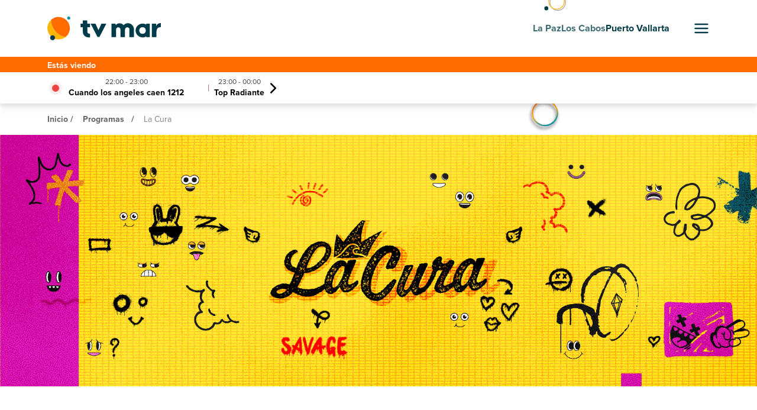

--- FILE ---
content_type: text/html; charset=UTF-8
request_url: https://tvmar.tv/programas/la-cura
body_size: 12992
content:
<!doctype html>
<html lang="es">

<head>
    <meta charset="utf-8">
    <meta name="viewport" content="width=device-width, initial-scale=1.0">
    <link rel="icon" href="https://tvmar.tv/img/favicon.png">
    <link rel="stylesheet" href="https://cdnjs.cloudflare.com/ajax/libs/tiny-slider/2.9.4/tiny-slider.css">
    <link href="https://tvmar.tv/css/app.css" rel="stylesheet">
    <link rel="preconnect" href="https://code.jquery.com">
    <link rel="preconnect" href="https://cdn.jsdelivr.net">
    <link rel="preconnect" href="https://cdnjs.cloudflare.com">
    <link rel="stylesheet" href="https://use.typekit.net/vrm5ytn.css">
    
    <title>La Cura | TV Mar Puerto Vallarta Canal 10.1</title>
<meta name="description" content="Recupera el ánimo con una dosis de buen ambiente, juegos, bromas y diversión. Cúratela con Caletti, JC Y Fernanda.
">
<link rel="canonical" href="https://tvmar.tv/programas/la-cura"/>
<meta property="og:title" content="La Cura | TV Mar Puerto Vallarta Canal 10.1" />
<meta property="og:description" content="Recupera el ánimo con una dosis de buen ambiente, juegos, bromas y diversión. Cúratela con Caletti, JC Y Fernanda.
" />
<meta property="og:type" content="website" />
<meta property="og:site_name" content="TV Mar" />
<meta property="og:url" content="https://tvmar.tv/programas/la-cura" />
<meta property="og:image" content="https://storage.googleapis.com/tvmar/2023/04/La_Cura_C.jpg" />
<meta property="og:image:secure_url" content="https://storage.googleapis.com/tvmar/2023/04/La_Cura_C.jpg" />
<meta property="og:image:width" content="1200" />
<meta property="og:image:height" content="630" />
<meta property="og:image:type" content="image/jpeg" />

<meta name="twitter:card" content="summary_large_image" />
<meta name="twitter:site" content="@CpsNoticias" />
<meta name="twitter:creator" content="@CpsNoticias" />
<meta name="twitter:title" content="La Cura | TV Mar Puerto Vallarta Canal 10.1" />
<meta name="twitter:description" content="Recupera el ánimo con una dosis de buen ambiente, juegos, bromas y diversión. Cúratela con Caletti, JC Y Fernanda.
" />
<meta name="twitter:url" content="https://tvmar.tv/programas/la-cura" />
<meta name="twitter:image" content="https://storage.googleapis.com/tvmar/2023/04/La_Cura_C.jpg" />
<script type="application/ld+json">{"@context":"https://schema.org","@type":"WebPage","name":"TVMar","VideoObject":[{"@type":"VideoObject","name":"La Cura Ep.51","description":"La Cura Ep.51","thumbnailUrl":"https://cws.cps.media/uploads/images/clip_2682_1644608536_poster.jpg","uploadDate":"11/02/2022 09:39:16 AM","duration":"45:19","embedUrl":""},{"@type":"VideoObject","name":"La Cura Ep.50","description":"La Cura Ep.50","thumbnailUrl":"https://cws.cps.media/uploads/images/clip_2681_1644606405_poster.jpg","uploadDate":"11/02/2022 09:37:47 AM","duration":"40:35","embedUrl":""},{"@type":"VideoObject","name":"La Cura Ep.49","description":"La Cura Ep.49","thumbnailUrl":"https://cws.cps.media/uploads/images/clip_2679_1644603903_poster.jpg","uploadDate":"11/02/2022 09:30:05 AM","duration":"48:35","embedUrl":""},{"@type":"VideoObject","name":"La Cura Ep. 48","description":"La Cura Ep. 48","thumbnailUrl":"https://cws.cps.media/uploads/images/clip_2693_1644622012_poster.jpg","uploadDate":"11/02/2022 09:00:49 AM","duration":"41:21","embedUrl":""},{"@type":"VideoObject","name":"La Cura Ep. 47","description":"La Cura Ep. 47","thumbnailUrl":"https://cws.cps.media/uploads/images/clip_2568_1640816248_poster.jpg","uploadDate":"29/12/2021 03:10:49 PM","duration":"42:29","embedUrl":""},{"@type":"VideoObject","name":"La Cura Ep. 46","description":"La Cura Ep. 46","thumbnailUrl":"https://cws.cps.media/uploads/images/clip_2567_1640814097_poster.jpg","uploadDate":"29/12/2021 03:10:18 PM","duration":"47:07","embedUrl":""},{"@type":"VideoObject","name":"La Cura Ep. 45","description":"La Cura Ep. 45","thumbnailUrl":"https://cws.cps.media/uploads/images/clip_2566_1640812200_poster.jpg","uploadDate":"29/12/2021 03:09:44 PM","duration":"42:00","embedUrl":""},{"@type":"VideoObject","name":"La Cura Ep. 44","description":"La Cura Ep. 44","thumbnailUrl":"https://cws.cps.media/uploads/images/clip_2565_1640800583_poster.jpg","uploadDate":"29/12/2021 11:56:08 AM","duration":"40:10","embedUrl":""},{"@type":"VideoObject","name":"La Cura Ep. 43","description":"La Cura Ep. 43","thumbnailUrl":"https://cws.cps.media/uploads/images/clip_2562_1640713023_poster.jpg","uploadDate":"28/12/2021 11:36:47 AM","duration":"50:04","embedUrl":""},{"@type":"VideoObject","name":"La Cura Ep. 42","description":"La Cura Ep. 42","thumbnailUrl":"https://cws.cps.media/uploads/images/clip_2442_1636653049_poster.jpg","uploadDate":"11/11/2021 10:42:59 AM","duration":"43:06","embedUrl":""},{"@type":"VideoObject","name":"La Cura Ep. 41","description":"La Cura Ep. 41","thumbnailUrl":"https://cws.cps.media/uploads/images/clip_2441_1636650802_poster.jpg","uploadDate":"11/11/2021 10:41:55 AM","duration":"45:30","embedUrl":""},{"@type":"VideoObject","name":"La Cura Ep. 40","description":"La Cura Ep. 40","thumbnailUrl":"https://cws.cps.media/uploads/images/clip_2389_1635890146_poster.jpg","uploadDate":"02/11/2021 02:47:42 PM","duration":"41:53","embedUrl":""},{"@type":"VideoObject","name":"La Cura Ep. 39","description":"La Cura Ep. 39","thumbnailUrl":"https://cws.cps.media/uploads/images/clip_2388_1635888036_poster.jpg","uploadDate":"02/11/2021 02:47:10 PM","duration":"48:45","embedUrl":""},{"@type":"VideoObject","name":"La Cura Ep. 38","description":"La Cura Ep. 38","thumbnailUrl":"https://cws.cps.media/uploads/images/clip_2387_1635886011_poster.jpg","uploadDate":"02/11/2021 02:46:21 PM","duration":"45:38","embedUrl":""},{"@type":"VideoObject","name":"La Cura Ep. 37","description":"La Cura Ep. 37","thumbnailUrl":"https://cws.cps.media/uploads/images/clip_2363_1633996767_poster.jpg","uploadDate":"11/10/2021 05:38:06 PM","duration":"51:03","embedUrl":""},{"@type":"VideoObject","name":"La Cura Ep. 36","description":"La Cura Ep. 36","thumbnailUrl":"https://cws.cps.media/uploads/images/clip_2362_1633994395_poster.jpg","uploadDate":"11/10/2021 05:37:31 PM","duration":"47:05","embedUrl":""}]}</script>
    <style>
        /* width */
        #marquesina-horario::-webkit-scrollbar,
        #categorias-programas::-webkit-scrollbar {
            width: 20px;
            height: 7px;
            cursor: pointer;
            position: absolute;
            display: none;
        }

        /* Track */
        #marquesina-horario::-webkit-scrollbar-track {
            box-shadow: inset 0 0 2px grey;
            border-radius: 10px;
            border-color: #ccccccb2;
        }

        /* Handle */
        #marquesina-horario::-webkit-scrollbar-thumb {
            background: #eaeaeab1;
            border-radius: 10px;
        }

        /* Handle on hover */
        #marquesina-horario::-webkit-scrollbar-thumb:hover {
            background: #cccccc;
        }
    </style>
        <style>
        .hytPlayerWrap {
            position: relative;
        }

        .hytPlayerWrap.ended::after {
            content: "";
            position: absolute;
            top: 0;
            left: 0;
            bottom: 0;
            right: 0;
            cursor: pointer;
            background-color: black;
            background-repeat: no-repeat;
            background-position: center;
            background-size: 128px 128px;
            background-image: url("https://cdn1.iconfinder.com/data/icons/pointed-edge-web-navigation/107/redo-512.png");
        }

        .hytPlayerWrap.paused::after {
            content: "";
            position: absolute;
            top: 0;
            left: 0;
            bottom: 0;
            right: 0;
            width: calc(100%);
            cursor: pointer;
            background-color: black;
            background-repeat: no-repeat;
            background-position: center;
            background-size: 128px 128px;
            background-image: url("https://tvmar.tv/img/play.svg");
        }
    </style>
    <style >[wire\:loading], [wire\:loading\.delay], [wire\:loading\.inline-block], [wire\:loading\.inline], [wire\:loading\.block], [wire\:loading\.flex], [wire\:loading\.table], [wire\:loading\.grid], [wire\:loading\.inline-flex] {display: none;}[wire\:loading\.delay\.shortest], [wire\:loading\.delay\.shorter], [wire\:loading\.delay\.short], [wire\:loading\.delay\.long], [wire\:loading\.delay\.longer], [wire\:loading\.delay\.longest] {display:none;}[wire\:offline] {display: none;}[wire\:dirty]:not(textarea):not(input):not(select) {display: none;}input:-webkit-autofill, select:-webkit-autofill, textarea:-webkit-autofill {animation-duration: 50000s;animation-name: livewireautofill;}@keyframes livewireautofill { from {} }</style>
    <script src="https://cdn.jsdelivr.net/npm/feather-icons/dist/feather.min.js"></script>
    <script src="https://code.jquery.com/jquery-3.6.1.min.js"
        integrity="sha256-o88AwQnZB+VDvE9tvIXrMQaPlFFSUTR+nldQm1LuPXQ=" crossorigin="anonymous"></script>
    <script>
        $(document).ready(function() {
            $("#btn-menu").click(function(e) {
                e.preventDefault();
                $("#side-menu").width("350px");
                // $("#side-menu").show("slide", { direction: "left" }, 1000);
            });
            $("#btn-menu-close").click(function(e) {
                e.preventDefault();
                $("#side-menu").width("0");
                // $("#side-menu").hide();
            });
            $("#menu-button").click(function(e) {
                e.preventDefault();
                let show = $(this).data("show");
                if (show == 1) {
                    $("#drop-menu").hide();
                    $(this).data("show", 0);
                } else {
                    $("#drop-menu").show();
                    $(this).data("show", 1);
                }
            });
            var prevScrollpos = window.pageYOffset;
            var show_contact = true;
            window.onscroll = function() {
                var currentScrollPos = window.pageYOffset;
                if (prevScrollpos > currentScrollPos) {
                    $("#header-menu").addClass("top-0");
                    $("#header-menu").removeClass("-top-96");
                } else {
                    $("#header-menu").addClass("-top-96");
                    $("#header-menu").removeClass("top-0");
                }
                prevScrollpos = currentScrollPos;

                if (show_contact) {
                    if (currentScrollPos > 750) {
                        $("#btn-show-contact").hide();
                        $("#form-contact").css("right", "8px");
                        $("#btn-hide-contact").show();
                    }
                }
            }

            $("#btn-hide-contact").click(function(e) {
                e.preventDefault();
                $(this).hide();
                $("#form-contact").css("right", "-256px");
                $("#btn-show-contact").show();
                show_contact = false;
            });

            $("#btn-show-contact").click(function(e) {
                e.preventDefault();
                $(this).hide();
                $("#form-contact").css("right", "8px");
                $("#btn-hide-contact").show();
            });
        });
    </script>
    <script async src="https://securepubads.g.doubleclick.net/tag/js/gpt.js"></script>
                <script>
            window.onload = function() {
                window.googletag = window.googletag || {
                    cmd: []
                };
                googletag.cmd.push(function() {
                    var mapping =
                        googletag.sizeMapping()
                        .addSize([768, 768], [728, 90])
                        .addSize([375, 480], [320, 50])
                        .addSize([0, 0], [])
                        .build();
                    let region = "puerto-vallarta";
                    let lb_1 = '';
                    let lb_2 = '';
                    switch (region) {
                        case 'la-paz':
                            /* SLOTS LA PAZ */
                            lb_1 = '/21855382314/tv-mar-lp-show-lb-1';
                            lb_2 = '/21855382314/tv-mar-lp-show-lb-2';
                            break;
                            /* SLOTS LA PAZ */
                        case 'los-cabos':
                            /* SLOTS LOS CABOS */
                            lb_1 = '/21855382314/tv-mar-lc-show-lb-1';
                            lb_2 = '/21855382314/tv-mar-lc-show-lb-2';
                            /* SLOTS LOS CABOS */
                            break;

                        default:
                            /* SLOTS VALLARTA */
                            lb_1 = '/21855382314/tv-mar-show-lb-1';
                            lb_2 = '/21855382314/tv-mar-show-lb-2';
                            break;
                    }
                    googletag.defineSlot(lb_1, [
                        [728, 90],
                        [320, 50]
                    ], 'div-lb-1').defineSizeMapping(mapping).addService(googletag
                        .pubads());
                    googletag.defineSlot(lb_2, [
                        [728, 90],
                        [320, 50]
                    ], 'div-lb-2').defineSizeMapping(mapping).addService(googletag
                        .pubads());

                    googletag.pubads().enableSingleRequest();
                    googletag.pubads().collapseEmptyDivs();
                    googletag.pubads().set('page_url',
                        "https://tvmar.tv/programas/la-cura");
                    googletag.enableServices();
                });
                googletag.cmd.push(function() {
                    googletag.display('div-lb-1');
                    googletag.display('div-lb-2');
                });
            }
        </script>
        <script type="application/ld+json">
        {
            "@context": "https://schema.org"
            , "@type": "Organization"
            , "url": "https://tvmar.tv/"
            , "logo": "https://tvmar.tv/tvmar-logo.png"
        }

    </script>
    <script type="application/ld+json">
        {
            "@context": "https://schema.org/"
            , "@type": "WebSite"
            , "name": "TV Mar"
            , "url": "https://tvmar.tv/"
            , "potentialAction": {
                "@type": "SearchAction"
                , "target": "https://tvmar.tv/buscar?b={search_term_string}"
                , "query-input": "required name=search_term_string"
            }
        }

    </script>
    <!-- Google Tag Manager -->
    <script>
        (function(w, d, s, l, i) {
            w[l] = w[l] || [];
            w[l].push({
                'gtm.start': new Date().getTime(),
                event: 'gtm.js'
            });
            var f = d.getElementsByTagName(s)[0],
                j = d.createElement(s),
                dl = l != 'dataLayer' ? '&l=' + l : '';
            j.async = true;
            j.src =
                'https://www.googletagmanager.com/gtm.js?id=' + i + dl;
            f.parentNode.insertBefore(j, f);
        })(window, document, 'script', 'dataLayer', 'GTM-P9JS33L');
    </script>
    <!-- End Google Tag Manager -->
</head>

<body class="font-['proxima-nova']">
    <!-- Google Tag Manager (noscript) -->
    <noscript>
        <iframe src="https://www.googletagmanager.com/ns.html?id=GTM-P9JS33L" height="0" width="0"
            style="display:none;visibility:hidden"></iframe>
    </noscript>
    <!-- End Google Tag Manager (noscript) -->
    <div id="cajacookies" class="w-full bg-orange-tvmar text-white hidden p-2 fixed bottom-0 z-50">
        <div class="px-5 md:px-14 lg:px-20 container flex justify-center">
            <div class="">
                <span class="font-semibold text-sm py-4 mr-4"> Este sitio utiliza cookies, para seguir navegando acepta
                    nuestra <a href="https://tvmar.tv/aviso-de-privacidad" class="underline">Política de privacidad</a>
                </span>
                <button id="btn-cookies"
                    class="px-6 py-1 bg-white/70 rounded-full text-sm text-orange-tvmar shadow-lg text-center xl:text-lg hover:scale-100 scale-95 hover:shadow-lg duration-200">
                    Aceptar</button>
            </div>
        </div>
    </div>
    <header class="sticky w-full top-0 z-30 drop-shadow-lg ease-linear duration-700" id="header-menu">
        <div class="w-full bg-white relative flex items-center border-b-2 border-b-orange-tvmar">
            <nav class="py-7 flex justify-between w-full px-5 md:px-14 lg:px-20 container relative">
                <img src="https://tvmar.tv/img/elemento-2.svg" alt="Elementos TvMar"
                    class="w-8 xl:w-10 h-auto absolute -top-3.5 right-1/4">
                <a href="https://tvmar.tv/puerto-vallarta" title="Inicio">
                    <img src="https://tvmar.tv/img/tvmar-logo.svg" alt="Logo TVMar"
                        class="w-40 h-auto md:w-48 inline-block" width="160px" height="auto">
                </a>
                <div class="flex flex-row items-center">
                    <div class="hidden md:flex gap-3 mr-10">
                        <a href="https://tvmar.tv/la-paz">
                            <span
                                class=" font-bold text-blue-tvmar-main hover:opacity-90 opacity-75">
                                La Paz
                            </span>
                        </a>
                        <a href="https://tvmar.tv/los-cabos">
                            <span
                                class=" font-bold text-blue-tvmar-main hover:opacity-90 opacity-75">
                                Los Cabos
                            </span>
                        </a>
                        <a href="https://tvmar.tv/puerto-vallarta">
                            <span
                                class="font-bold text-blue-tvmar-main hover:opacity-90 ">
                                Puerto Vallarta
                            </span>
                        </a>
                    </div>
                    <button id="btn-menu"
                        class="hover:opacity-90 flex items-center justify-center text-blue-tvmar-main" title="Menú">
                        <i data-feather="menu" class="w-7 h-7"></i>
                    </button>
                </div>
            </nav>
        </div>
        <div class="w-full bg-white">
            <div class="w-full bg-white flex justify-between md:hidden px-5 md:px-14 lg:px-20 container gap-4">
                <a href="https://tvmar.tv/la-paz"
                    class="text-blue-tvmar-main hover:opacity-75 opacity-50 font-bold py-2 border-b-2 hover:border-b-blue-tvmar">
                    La Paz
                </a>
                <a href="https://tvmar.tv/los-cabos"
                    class="text-blue-tvmar-main hover:opacity-75 opacity-50 font-bold py-2 border-b-2 hover:border-b-blue-tvmar">
                    Los Cabos
                </a>
                <a href="https://tvmar.tv/puerto-vallarta"
                    class="text-blue-tvmar-main hover:opacity-75 border-b-blue-tvmar font-bold py-2 border-b-2 hover:border-b-blue-tvmar">
                    Puerto Vallarta
                </a>
            </div>
        </div>
                    <div class="w-full bg-orange-tvmar">
                <div class="px-5 md:px-14 lg:px-20 container">
                    <span class="text-white font-semibold text-sm py-4">Estás viendo</span>
                </div>
            </div>
            <div class="w-full bg-white">
                <div class="py-2 flex w-full relative px-5 md:px-14 lg:px-20 container">
                    <div class="px-2 mr-2 flex items-center">
                        <span class="flex h-3 w-3 relative">
                            <span
                                class="animate-ping absolute inline-flex h-full w-full rounded-full bg-red-400 opacity-75"></span>
                            <span class="relative inline-flex rounded-full h-3 w-3 bg-red-500"></span>
                        </span>
                    </div>
                    <div class="horario-item flex flex-col items-center pr-8">
                                                                                                                                                                                                                                                                                                                                                                                                                                                                                                                                                                                                                                                                                                                                                                                                                                                                                                                                                                                                                                                                                                                                                                                                                                                                                                    <small class="text-xs mb-0 opacity-75 truncate">
                                    22:00 - 23:00
                                </small>
                                <span class="text-md font-bold truncate">
                                    <a href="https://tvmar.tv/puerto-vallarta/en-vivo">
                                        Cuando los angeles caen 1212
                                    </a>
                                </span>
                                                                                                                            </div>
                    <div class="flex flex-row overflow-auto gap-8" id="marquesina-horario">
                                                                                                                                                                                                                                                                                                                                                                                                                                                                                                                                                                                                                                                                                                                                                                                                                                                                                                                                                                                                                                                                                                                                                                                                                                                                                                                                                                                                                                                                                                                                                                                                                                                                                                                                                                                                                                                                                                                                                                                                                                <div class="px-2 flex items-center text-red-900 opacity-75">
                                    |
                                </div>
                                <div class="horario-item flex flex-col items-center">
                                    <small class="text-xs mb-0 opacity-75  truncate">23:00 -
                                        00:00</small>
                                    <span class="text-md font-bold truncate">
                                                                                    <a href="https://tvmar.tv/programas/top-radiante">
                                                Top Radiante
                                            </a>
                                                                                                                                                                                                    </span>
                                </div>
                                                                            <div class="flex items-center justify-center sticky -right-1 bg-white">
                            <button class="hover:opacity-90" id="btn-scroll-right" title="Siguiente">
                                <i data-feather="chevron-right" style="width: 30px; height: 30px;"></i>
                            </button>
                        </div>
                    </div>
                </div>
            </div>
                    </header>
    <main class="overflow-x-hidden relative">
            <div class="w-full container px-5 md:px-14 xl:px-20 py-2 md:py-4">
        <ul class="lg:px-0 article-groups leading-5">
            <li class="inline text-md font-semibold text-gray-tvmar"><a class="hover:underline"
                    href="https://tvmar.tv/puerto-vallarta">Inicio</a><span class=" px-1 md:pr-3">/</span></li>
            <li class="inline text-md font-semibold text-gray-tvmar"><a class="hover:underline"
                    href="https://tvmar.tv/programas">Programas</a><span class=" px-1 md:px-3">/</span>
            </li>
            <li class="inline text-md font-medium text-gray-tvmar/80">
                La Cura
            </li>
        </ul>
    </div>
            <div class="w-full h-auto aspect-[2/1] sm:aspect-[3/1] md:aspect-[4/1] lg:aspect-[5/1] bg-fixed bg-center mb-8 md:mb-10 shadow-inner"
            style="background-image:url('https://storage.googleapis.com/tvmar/2023/04/La_Cura_R.jpg') ">
            <img src="https://storage.googleapis.com/tvmar/2023/04/La_Cura_R.jpg" alt=""
                class="w-full h-auto aspect-[2/1] sm:aspect-[3/1] md:aspect-[4/1] lg:aspect-[5/1] object-cover bg-fixed" />
        </div>
    
            <div class="w-full flex justify-center mb-6">
            <div class="">
                <div id="div-lb-1" style="min-width: 320px; min-height: 50px">
                </div>
            </div>
        </div>
    

    <div class="container w-full px-5 md:px-14 xl:px-20 mb-8 md:mb-10 gap-8">
        <div class="w-full">
            <img src="https://tvmar.tv/img/elemento-5.svg" alt="Elementos TVMar"
                class="absolute -top-0 md:-top-5 right-4 md:right-1/4 w-14 md:w-20 h-14 md:h-20">
            <h1 class="text-blue-tvmar-main font-bold text-2xl xl:text-3xl mb-2">La Cura</h1>
            <div class="text-blue-tvmar-main xl:text-lg mb-2 leading-5">
                <p>Recupera el ánimo con una dosis de buen ambiente, juegos, bromas y diversión. Cúratela con Caletti, JC Y Fernanda.</p>

            </div>
        </div>
                    <div class="w-full">
                <h2 class="text-xl font-bold text-orange-tvmar mb-4">Conductores</h2>
                <div class="mb-8" id="carousel-c">
                                            <div>
                            <div class="w-auto flex flex-row items-center gap-4">
                                <div class="">
                                    <a href="https://tvmar.tv/puerto-vallarta/conductores/fer-bojorquez">
                                        <img class="w-20 h-20 md:w-24 md:h-24 rounded-full bg-cover border-2 border-orange-tvmar"
                                            title="" width="501" height="500" src="https://storage.googleapis.com/tvmar/2023/04/Fernanda_Bojorquez.jpg" alt="Alt Text" loading="lazy" decoding="defer" />
                                    </a>
                                </div>
                                <div class="flex flex-col">
                                    <span class="text-blue-tvmar-main font-medium md:text-lg">
                                        <a href="https://tvmar.tv/puerto-vallarta/conductores/fer-bojorquez">
                                            Fernanda Bojórquez
                                        </a>
                                    </span>
                                    
                                </div>
                            </div>
                        </div>
                                    </div>
            </div>
            </div>

            <div class="w-full flex justify-center mb-6">
            <div class="">
                <div id="div-lb-2" style="min-width: 320px; min-height: 50px">
                </div>
            </div>
        </div>
    
                        <div wire:id="aFVk9OZDucjaWznwLMJL" wire:initial-data="{&quot;fingerprint&quot;:{&quot;id&quot;:&quot;aFVk9OZDucjaWznwLMJL&quot;,&quot;name&quot;:&quot;episodios&quot;,&quot;locale&quot;:&quot;en&quot;,&quot;path&quot;:&quot;programas\/la-cura&quot;,&quot;method&quot;:&quot;GET&quot;,&quot;v&quot;:&quot;acj&quot;},&quot;effects&quot;:{&quot;listeners&quot;:[]},&quot;serverMemo&quot;:{&quot;children&quot;:[],&quot;errors&quot;:[],&quot;htmlHash&quot;:&quot;02006ea5&quot;,&quot;data&quot;:{&quot;idprograma&quot;:82,&quot;programa_slug&quot;:&quot;la-cura&quot;,&quot;programa&quot;:&quot;&quot;,&quot;total_videos&quot;:&quot;51&quot;,&quot;clips&quot;:[{&quot;date&quot;:&quot;1644593956&quot;,&quot;date_formatted&quot;:&quot;11\/02\/2022 09:39:16 AM&quot;,&quot;duration&quot;:&quot;2719&quot;,&quot;duration_formatted&quot;:&quot;45:19&quot;,&quot;id&quot;:&quot;2682&quot;,&quot;img_poster&quot;:&quot;https:\/\/cws.cps.media\/uploads\/images\/clip_2682_1644608536_poster.jpg&quot;,&quot;title&quot;:&quot;La Cura Ep.51&quot;,&quot;type&quot;:&quot;4&quot;,&quot;type_name&quot;:&quot;auto_encoding&quot;,&quot;user_alias&quot;:&quot;Master&quot;},{&quot;date&quot;:&quot;1644593867&quot;,&quot;date_formatted&quot;:&quot;11\/02\/2022 09:37:47 AM&quot;,&quot;duration&quot;:&quot;2435&quot;,&quot;duration_formatted&quot;:&quot;40:35&quot;,&quot;id&quot;:&quot;2681&quot;,&quot;img_poster&quot;:&quot;https:\/\/cws.cps.media\/uploads\/images\/clip_2681_1644606405_poster.jpg&quot;,&quot;title&quot;:&quot;La Cura Ep.50&quot;,&quot;type&quot;:&quot;4&quot;,&quot;type_name&quot;:&quot;auto_encoding&quot;,&quot;user_alias&quot;:&quot;Master&quot;},{&quot;date&quot;:&quot;1644593405&quot;,&quot;date_formatted&quot;:&quot;11\/02\/2022 09:30:05 AM&quot;,&quot;duration&quot;:&quot;2915&quot;,&quot;duration_formatted&quot;:&quot;48:35&quot;,&quot;id&quot;:&quot;2679&quot;,&quot;img_poster&quot;:&quot;https:\/\/cws.cps.media\/uploads\/images\/clip_2679_1644603903_poster.jpg&quot;,&quot;title&quot;:&quot;La Cura Ep.49&quot;,&quot;type&quot;:&quot;4&quot;,&quot;type_name&quot;:&quot;auto_encoding&quot;,&quot;user_alias&quot;:&quot;Master&quot;},{&quot;date&quot;:&quot;1644591649&quot;,&quot;date_formatted&quot;:&quot;11\/02\/2022 09:00:49 AM&quot;,&quot;duration&quot;:&quot;2481&quot;,&quot;duration_formatted&quot;:&quot;41:21&quot;,&quot;id&quot;:&quot;2693&quot;,&quot;img_poster&quot;:&quot;https:\/\/cws.cps.media\/uploads\/images\/clip_2693_1644622012_poster.jpg&quot;,&quot;title&quot;:&quot;La Cura Ep. 48&quot;,&quot;type&quot;:&quot;4&quot;,&quot;type_name&quot;:&quot;auto_encoding&quot;,&quot;user_alias&quot;:&quot;Jennifer Mart\u00ednez Mart\u00ednez&quot;},{&quot;date&quot;:&quot;1640812249&quot;,&quot;date_formatted&quot;:&quot;29\/12\/2021 03:10:49 PM&quot;,&quot;duration&quot;:&quot;2549&quot;,&quot;duration_formatted&quot;:&quot;42:29&quot;,&quot;id&quot;:&quot;2568&quot;,&quot;img_poster&quot;:&quot;https:\/\/cws.cps.media\/uploads\/images\/clip_2568_1640816248_poster.jpg&quot;,&quot;title&quot;:&quot;La Cura Ep. 47&quot;,&quot;type&quot;:&quot;4&quot;,&quot;type_name&quot;:&quot;auto_encoding&quot;,&quot;user_alias&quot;:&quot;Jennifer Mart\u00ednez Mart\u00ednez&quot;},{&quot;date&quot;:&quot;1640812218&quot;,&quot;date_formatted&quot;:&quot;29\/12\/2021 03:10:18 PM&quot;,&quot;duration&quot;:&quot;2827&quot;,&quot;duration_formatted&quot;:&quot;47:07&quot;,&quot;id&quot;:&quot;2567&quot;,&quot;img_poster&quot;:&quot;https:\/\/cws.cps.media\/uploads\/images\/clip_2567_1640814097_poster.jpg&quot;,&quot;title&quot;:&quot;La Cura Ep. 46&quot;,&quot;type&quot;:&quot;4&quot;,&quot;type_name&quot;:&quot;auto_encoding&quot;,&quot;user_alias&quot;:&quot;Jennifer Mart\u00ednez Mart\u00ednez&quot;},{&quot;date&quot;:&quot;1640812184&quot;,&quot;date_formatted&quot;:&quot;29\/12\/2021 03:09:44 PM&quot;,&quot;duration&quot;:&quot;2520&quot;,&quot;duration_formatted&quot;:&quot;42:00&quot;,&quot;id&quot;:&quot;2566&quot;,&quot;img_poster&quot;:&quot;https:\/\/cws.cps.media\/uploads\/images\/clip_2566_1640812200_poster.jpg&quot;,&quot;title&quot;:&quot;La Cura Ep. 45&quot;,&quot;type&quot;:&quot;4&quot;,&quot;type_name&quot;:&quot;auto_encoding&quot;,&quot;user_alias&quot;:&quot;Jennifer Mart\u00ednez Mart\u00ednez&quot;},{&quot;date&quot;:&quot;1640800568&quot;,&quot;date_formatted&quot;:&quot;29\/12\/2021 11:56:08 AM&quot;,&quot;duration&quot;:&quot;2410&quot;,&quot;duration_formatted&quot;:&quot;40:10&quot;,&quot;id&quot;:&quot;2565&quot;,&quot;img_poster&quot;:&quot;https:\/\/cws.cps.media\/uploads\/images\/clip_2565_1640800583_poster.jpg&quot;,&quot;title&quot;:&quot;La Cura Ep. 44&quot;,&quot;type&quot;:&quot;4&quot;,&quot;type_name&quot;:&quot;auto_encoding&quot;,&quot;user_alias&quot;:&quot;Jennifer Mart\u00ednez Mart\u00ednez&quot;},{&quot;date&quot;:&quot;1640713007&quot;,&quot;date_formatted&quot;:&quot;28\/12\/2021 11:36:47 AM&quot;,&quot;duration&quot;:&quot;3004&quot;,&quot;duration_formatted&quot;:&quot;50:04&quot;,&quot;id&quot;:&quot;2562&quot;,&quot;img_poster&quot;:&quot;https:\/\/cws.cps.media\/uploads\/images\/clip_2562_1640713023_poster.jpg&quot;,&quot;title&quot;:&quot;La Cura Ep. 43&quot;,&quot;type&quot;:&quot;4&quot;,&quot;type_name&quot;:&quot;auto_encoding&quot;,&quot;user_alias&quot;:&quot;Jennifer Mart\u00ednez Mart\u00ednez&quot;},{&quot;date&quot;:&quot;1636648979&quot;,&quot;date_formatted&quot;:&quot;11\/11\/2021 10:42:59 AM&quot;,&quot;duration&quot;:&quot;2586&quot;,&quot;duration_formatted&quot;:&quot;43:06&quot;,&quot;id&quot;:&quot;2442&quot;,&quot;img_poster&quot;:&quot;https:\/\/cws.cps.media\/uploads\/images\/clip_2442_1636653049_poster.jpg&quot;,&quot;title&quot;:&quot;La Cura Ep. 42&quot;,&quot;type&quot;:&quot;4&quot;,&quot;type_name&quot;:&quot;auto_encoding&quot;,&quot;user_alias&quot;:&quot;Master&quot;},{&quot;date&quot;:&quot;1636648915&quot;,&quot;date_formatted&quot;:&quot;11\/11\/2021 10:41:55 AM&quot;,&quot;duration&quot;:&quot;2730&quot;,&quot;duration_formatted&quot;:&quot;45:30&quot;,&quot;id&quot;:&quot;2441&quot;,&quot;img_poster&quot;:&quot;https:\/\/cws.cps.media\/uploads\/images\/clip_2441_1636650802_poster.jpg&quot;,&quot;title&quot;:&quot;La Cura Ep. 41&quot;,&quot;type&quot;:&quot;4&quot;,&quot;type_name&quot;:&quot;auto_encoding&quot;,&quot;user_alias&quot;:&quot;Master&quot;},{&quot;date&quot;:&quot;1635886062&quot;,&quot;date_formatted&quot;:&quot;02\/11\/2021 02:47:42 PM&quot;,&quot;duration&quot;:&quot;2513&quot;,&quot;duration_formatted&quot;:&quot;41:53&quot;,&quot;id&quot;:&quot;2389&quot;,&quot;img_poster&quot;:&quot;https:\/\/cws.cps.media\/uploads\/images\/clip_2389_1635890146_poster.jpg&quot;,&quot;title&quot;:&quot;La Cura Ep. 40&quot;,&quot;type&quot;:&quot;4&quot;,&quot;type_name&quot;:&quot;auto_encoding&quot;,&quot;user_alias&quot;:&quot;Master&quot;},{&quot;date&quot;:&quot;1635886030&quot;,&quot;date_formatted&quot;:&quot;02\/11\/2021 02:47:10 PM&quot;,&quot;duration&quot;:&quot;2925&quot;,&quot;duration_formatted&quot;:&quot;48:45&quot;,&quot;id&quot;:&quot;2388&quot;,&quot;img_poster&quot;:&quot;https:\/\/cws.cps.media\/uploads\/images\/clip_2388_1635888036_poster.jpg&quot;,&quot;title&quot;:&quot;La Cura Ep. 39&quot;,&quot;type&quot;:&quot;4&quot;,&quot;type_name&quot;:&quot;auto_encoding&quot;,&quot;user_alias&quot;:&quot;Master&quot;},{&quot;date&quot;:&quot;1635885981&quot;,&quot;date_formatted&quot;:&quot;02\/11\/2021 02:46:21 PM&quot;,&quot;duration&quot;:&quot;2738&quot;,&quot;duration_formatted&quot;:&quot;45:38&quot;,&quot;id&quot;:&quot;2387&quot;,&quot;img_poster&quot;:&quot;https:\/\/cws.cps.media\/uploads\/images\/clip_2387_1635886011_poster.jpg&quot;,&quot;title&quot;:&quot;La Cura Ep. 38&quot;,&quot;type&quot;:&quot;4&quot;,&quot;type_name&quot;:&quot;auto_encoding&quot;,&quot;user_alias&quot;:&quot;Master&quot;},{&quot;date&quot;:&quot;1633991886&quot;,&quot;date_formatted&quot;:&quot;11\/10\/2021 05:38:06 PM&quot;,&quot;duration&quot;:&quot;3063&quot;,&quot;duration_formatted&quot;:&quot;51:03&quot;,&quot;id&quot;:&quot;2363&quot;,&quot;img_poster&quot;:&quot;https:\/\/cws.cps.media\/uploads\/images\/clip_2363_1633996767_poster.jpg&quot;,&quot;title&quot;:&quot;La Cura Ep. 37&quot;,&quot;type&quot;:&quot;4&quot;,&quot;type_name&quot;:&quot;auto_encoding&quot;,&quot;user_alias&quot;:&quot;Master&quot;},{&quot;date&quot;:&quot;1633991851&quot;,&quot;date_formatted&quot;:&quot;11\/10\/2021 05:37:31 PM&quot;,&quot;duration&quot;:&quot;2825&quot;,&quot;duration_formatted&quot;:&quot;47:05&quot;,&quot;id&quot;:&quot;2362&quot;,&quot;img_poster&quot;:&quot;https:\/\/cws.cps.media\/uploads\/images\/clip_2362_1633994395_poster.jpg&quot;,&quot;title&quot;:&quot;La Cura Ep. 36&quot;,&quot;type&quot;:&quot;4&quot;,&quot;type_name&quot;:&quot;auto_encoding&quot;,&quot;user_alias&quot;:&quot;Master&quot;}],&quot;orden&quot;:&quot;date&quot;,&quot;busqueda&quot;:&quot;&quot;,&quot;perPage&quot;:16,&quot;hasmore&quot;:true,&quot;data&quot;:&quot;&lt;script type=\&quot;application\/ld+json\&quot;&gt;{\&quot;@context\&quot;:\&quot;https:\/\/schema.org\&quot;,\&quot;@type\&quot;:\&quot;WebPage\&quot;,\&quot;name\&quot;:\&quot;TVMar\&quot;,\&quot;VideoObject\&quot;:[{\&quot;@type\&quot;:\&quot;VideoObject\&quot;,\&quot;name\&quot;:\&quot;La Cura Ep.51\&quot;,\&quot;description\&quot;:\&quot;La Cura Ep.51\&quot;,\&quot;thumbnailUrl\&quot;:\&quot;https:\/\/cws.cps.media\/uploads\/images\/clip_2682_1644608536_poster.jpg\&quot;,\&quot;uploadDate\&quot;:\&quot;11\/02\/2022 09:39:16 AM\&quot;,\&quot;duration\&quot;:\&quot;45:19\&quot;,\&quot;embedUrl\&quot;:\&quot;\&quot;},{\&quot;@type\&quot;:\&quot;VideoObject\&quot;,\&quot;name\&quot;:\&quot;La Cura Ep.50\&quot;,\&quot;description\&quot;:\&quot;La Cura Ep.50\&quot;,\&quot;thumbnailUrl\&quot;:\&quot;https:\/\/cws.cps.media\/uploads\/images\/clip_2681_1644606405_poster.jpg\&quot;,\&quot;uploadDate\&quot;:\&quot;11\/02\/2022 09:37:47 AM\&quot;,\&quot;duration\&quot;:\&quot;40:35\&quot;,\&quot;embedUrl\&quot;:\&quot;\&quot;},{\&quot;@type\&quot;:\&quot;VideoObject\&quot;,\&quot;name\&quot;:\&quot;La Cura Ep.49\&quot;,\&quot;description\&quot;:\&quot;La Cura Ep.49\&quot;,\&quot;thumbnailUrl\&quot;:\&quot;https:\/\/cws.cps.media\/uploads\/images\/clip_2679_1644603903_poster.jpg\&quot;,\&quot;uploadDate\&quot;:\&quot;11\/02\/2022 09:30:05 AM\&quot;,\&quot;duration\&quot;:\&quot;48:35\&quot;,\&quot;embedUrl\&quot;:\&quot;\&quot;},{\&quot;@type\&quot;:\&quot;VideoObject\&quot;,\&quot;name\&quot;:\&quot;La Cura Ep. 48\&quot;,\&quot;description\&quot;:\&quot;La Cura Ep. 48\&quot;,\&quot;thumbnailUrl\&quot;:\&quot;https:\/\/cws.cps.media\/uploads\/images\/clip_2693_1644622012_poster.jpg\&quot;,\&quot;uploadDate\&quot;:\&quot;11\/02\/2022 09:00:49 AM\&quot;,\&quot;duration\&quot;:\&quot;41:21\&quot;,\&quot;embedUrl\&quot;:\&quot;\&quot;},{\&quot;@type\&quot;:\&quot;VideoObject\&quot;,\&quot;name\&quot;:\&quot;La Cura Ep. 47\&quot;,\&quot;description\&quot;:\&quot;La Cura Ep. 47\&quot;,\&quot;thumbnailUrl\&quot;:\&quot;https:\/\/cws.cps.media\/uploads\/images\/clip_2568_1640816248_poster.jpg\&quot;,\&quot;uploadDate\&quot;:\&quot;29\/12\/2021 03:10:49 PM\&quot;,\&quot;duration\&quot;:\&quot;42:29\&quot;,\&quot;embedUrl\&quot;:\&quot;\&quot;},{\&quot;@type\&quot;:\&quot;VideoObject\&quot;,\&quot;name\&quot;:\&quot;La Cura Ep. 46\&quot;,\&quot;description\&quot;:\&quot;La Cura Ep. 46\&quot;,\&quot;thumbnailUrl\&quot;:\&quot;https:\/\/cws.cps.media\/uploads\/images\/clip_2567_1640814097_poster.jpg\&quot;,\&quot;uploadDate\&quot;:\&quot;29\/12\/2021 03:10:18 PM\&quot;,\&quot;duration\&quot;:\&quot;47:07\&quot;,\&quot;embedUrl\&quot;:\&quot;\&quot;},{\&quot;@type\&quot;:\&quot;VideoObject\&quot;,\&quot;name\&quot;:\&quot;La Cura Ep. 45\&quot;,\&quot;description\&quot;:\&quot;La Cura Ep. 45\&quot;,\&quot;thumbnailUrl\&quot;:\&quot;https:\/\/cws.cps.media\/uploads\/images\/clip_2566_1640812200_poster.jpg\&quot;,\&quot;uploadDate\&quot;:\&quot;29\/12\/2021 03:09:44 PM\&quot;,\&quot;duration\&quot;:\&quot;42:00\&quot;,\&quot;embedUrl\&quot;:\&quot;\&quot;},{\&quot;@type\&quot;:\&quot;VideoObject\&quot;,\&quot;name\&quot;:\&quot;La Cura Ep. 44\&quot;,\&quot;description\&quot;:\&quot;La Cura Ep. 44\&quot;,\&quot;thumbnailUrl\&quot;:\&quot;https:\/\/cws.cps.media\/uploads\/images\/clip_2565_1640800583_poster.jpg\&quot;,\&quot;uploadDate\&quot;:\&quot;29\/12\/2021 11:56:08 AM\&quot;,\&quot;duration\&quot;:\&quot;40:10\&quot;,\&quot;embedUrl\&quot;:\&quot;\&quot;},{\&quot;@type\&quot;:\&quot;VideoObject\&quot;,\&quot;name\&quot;:\&quot;La Cura Ep. 43\&quot;,\&quot;description\&quot;:\&quot;La Cura Ep. 43\&quot;,\&quot;thumbnailUrl\&quot;:\&quot;https:\/\/cws.cps.media\/uploads\/images\/clip_2562_1640713023_poster.jpg\&quot;,\&quot;uploadDate\&quot;:\&quot;28\/12\/2021 11:36:47 AM\&quot;,\&quot;duration\&quot;:\&quot;50:04\&quot;,\&quot;embedUrl\&quot;:\&quot;\&quot;},{\&quot;@type\&quot;:\&quot;VideoObject\&quot;,\&quot;name\&quot;:\&quot;La Cura Ep. 42\&quot;,\&quot;description\&quot;:\&quot;La Cura Ep. 42\&quot;,\&quot;thumbnailUrl\&quot;:\&quot;https:\/\/cws.cps.media\/uploads\/images\/clip_2442_1636653049_poster.jpg\&quot;,\&quot;uploadDate\&quot;:\&quot;11\/11\/2021 10:42:59 AM\&quot;,\&quot;duration\&quot;:\&quot;43:06\&quot;,\&quot;embedUrl\&quot;:\&quot;\&quot;},{\&quot;@type\&quot;:\&quot;VideoObject\&quot;,\&quot;name\&quot;:\&quot;La Cura Ep. 41\&quot;,\&quot;description\&quot;:\&quot;La Cura Ep. 41\&quot;,\&quot;thumbnailUrl\&quot;:\&quot;https:\/\/cws.cps.media\/uploads\/images\/clip_2441_1636650802_poster.jpg\&quot;,\&quot;uploadDate\&quot;:\&quot;11\/11\/2021 10:41:55 AM\&quot;,\&quot;duration\&quot;:\&quot;45:30\&quot;,\&quot;embedUrl\&quot;:\&quot;\&quot;},{\&quot;@type\&quot;:\&quot;VideoObject\&quot;,\&quot;name\&quot;:\&quot;La Cura Ep. 40\&quot;,\&quot;description\&quot;:\&quot;La Cura Ep. 40\&quot;,\&quot;thumbnailUrl\&quot;:\&quot;https:\/\/cws.cps.media\/uploads\/images\/clip_2389_1635890146_poster.jpg\&quot;,\&quot;uploadDate\&quot;:\&quot;02\/11\/2021 02:47:42 PM\&quot;,\&quot;duration\&quot;:\&quot;41:53\&quot;,\&quot;embedUrl\&quot;:\&quot;\&quot;},{\&quot;@type\&quot;:\&quot;VideoObject\&quot;,\&quot;name\&quot;:\&quot;La Cura Ep. 39\&quot;,\&quot;description\&quot;:\&quot;La Cura Ep. 39\&quot;,\&quot;thumbnailUrl\&quot;:\&quot;https:\/\/cws.cps.media\/uploads\/images\/clip_2388_1635888036_poster.jpg\&quot;,\&quot;uploadDate\&quot;:\&quot;02\/11\/2021 02:47:10 PM\&quot;,\&quot;duration\&quot;:\&quot;48:45\&quot;,\&quot;embedUrl\&quot;:\&quot;\&quot;},{\&quot;@type\&quot;:\&quot;VideoObject\&quot;,\&quot;name\&quot;:\&quot;La Cura Ep. 38\&quot;,\&quot;description\&quot;:\&quot;La Cura Ep. 38\&quot;,\&quot;thumbnailUrl\&quot;:\&quot;https:\/\/cws.cps.media\/uploads\/images\/clip_2387_1635886011_poster.jpg\&quot;,\&quot;uploadDate\&quot;:\&quot;02\/11\/2021 02:46:21 PM\&quot;,\&quot;duration\&quot;:\&quot;45:38\&quot;,\&quot;embedUrl\&quot;:\&quot;\&quot;},{\&quot;@type\&quot;:\&quot;VideoObject\&quot;,\&quot;name\&quot;:\&quot;La Cura Ep. 37\&quot;,\&quot;description\&quot;:\&quot;La Cura Ep. 37\&quot;,\&quot;thumbnailUrl\&quot;:\&quot;https:\/\/cws.cps.media\/uploads\/images\/clip_2363_1633996767_poster.jpg\&quot;,\&quot;uploadDate\&quot;:\&quot;11\/10\/2021 05:38:06 PM\&quot;,\&quot;duration\&quot;:\&quot;51:03\&quot;,\&quot;embedUrl\&quot;:\&quot;\&quot;},{\&quot;@type\&quot;:\&quot;VideoObject\&quot;,\&quot;name\&quot;:\&quot;La Cura Ep. 36\&quot;,\&quot;description\&quot;:\&quot;La Cura Ep. 36\&quot;,\&quot;thumbnailUrl\&quot;:\&quot;https:\/\/cws.cps.media\/uploads\/images\/clip_2362_1633994395_poster.jpg\&quot;,\&quot;uploadDate\&quot;:\&quot;11\/10\/2021 05:37:31 PM\&quot;,\&quot;duration\&quot;:\&quot;47:05\&quot;,\&quot;embedUrl\&quot;:\&quot;\&quot;}]}&lt;\/script&gt;&quot;},&quot;dataMeta&quot;:[],&quot;checksum&quot;:&quot;3e4d648300f60c129b80f5543dba2c64e57f146609b4e9cb0bf7d595be672c5d&quot;}}">
    
    <div
        class="container w-full flex flex-col md:flex-row md:items-center justify-between px-5 md:px-14 xl:px-20 mb-8 md:mb-10 gap-4">
        <div class="inline-flex items-center">
            <span class="w-1 h-6 bg-yellow-tvmar mr-1"></span>
            <h2 class="text-gray-tvmar text-xl xl:text-2xl font-semibold">
                Episodios
            </h2>
        </div>
        <div class="flex flex-row-reverse justify-between md:flex-row gap-2 md:gap-4">
            <div class="inline-flex items-center">
                <label class="relative block text-gray-tvmar">
                    <span class="sr-only">Search</span>
                    <span class="cursor-pointer absolute inset-y-0 px-1 right-0 flex items-center">
                        <svg xmlns="http://www.w3.org/2000/svg" width="24" height="24" viewBox="0 0 24 24"
                            fill="none" stroke="currentColor" stroke-width="2" stroke-linecap="round"
                            stroke-linejoin="round" class="feather feather-search" style="width: 20px; height: 20px;">
                            <circle cx="11" cy="11" r="8"></circle>
                            <line x1="21" y1="21" x2="16.65" y2="16.65"></line>
                        </svg>
                    </span>
                    <input
                        class="block bg-white w-full border-b border-transparent focus:border-blue-tvmar-main py-1 px-2 focus:outline-none placeholder:text-transparent focus:placeholder:text-gray-tvmar/70"
                        placeholder="Buscar episodios" type="text" name="search" wire:model="busqueda" autocomplete="off"/>
                </label>
            </div>
            <div class="inline-flex items-center">
                <button
                    class="flex items-center gap-1 border text-gray-tvmar border-gray-tvmar rounded-full px-3 py-0.5"
                    title="Ordenar" wire:click="OrdenarEpisodios('date')">
                    <span class="text-sm">
                        Ordenar
                    </span>
                    <span>
                        <svg xmlns="http://www.w3.org/2000/svg" width="24" height="24" viewBox="0 0 24 24"
                            fill="none" stroke="currentColor" stroke-width="2" stroke-linecap="round"
                            stroke-linejoin="round" class="feather feather-arrow-up" style="width: 8px; height: 8px;">
                            <line x1="12" y1="19" x2="12" y2="5"></line>
                            <polyline points="5 12 12 5 19 12"></polyline>
                        </svg>
                        <svg xmlns="http://www.w3.org/2000/svg" width="24" height="24" viewBox="0 0 24 24"
                            fill="none" stroke="currentColor" stroke-width="2" stroke-linecap="round"
                            stroke-linejoin="round" class="feather feather-arrow-down" style="width: 8px; height: 8px;">
                            <line x1="12" y1="5" x2="12" y2="19"></line>
                            <polyline points="19 12 12 19 5 12"></polyline>
                        </svg>
                    </span>
                </button>
            </div>

        </div>
    </div>
            <div wire:loading.class="opacity-50"
            class="container w-full px-5 md:px-14 xl:px-20 mb-4 md:mb-8 grid grid-cols-1 sm:grid-cols-2 lg:grid-cols-3 xl:grid-cols-4 gap-4 md:gap-6 xl:gap-8">
                            <div class="mx-auto">
                    <div>
                        <div class="relative">
                            <span
                                class="rounded-sm py-0 px-1 text-xs text-white bg-black/50 absolute right-2 bottom-2 pointer-events-none">
                                45:19
                            </span>
                            <a href="https://tvmar.tv/programas/la-cura/watch?v=2682">
                                <img src="https://cws.cps.media/uploads/images/clip_2682_1644608536_poster.jpg" alt="miniatura"
                                    class="w-full max-w-sm h-auto aspect-video object-cover rounded-2xl hover:scale-[1.02] duration-200">
                            </a>
                        </div>
                        <div class="py-2">
                            <a href="https://tvmar.tv/programas/la-cura/watch?v=2682">
                                <h3 class="text-lg font-bold text-blue-tvmar-main">La Cura Ep.51</h3>
                            </a>
                           
                        </div>
                    </div>
                </div>
                            <div class="mx-auto">
                    <div>
                        <div class="relative">
                            <span
                                class="rounded-sm py-0 px-1 text-xs text-white bg-black/50 absolute right-2 bottom-2 pointer-events-none">
                                40:35
                            </span>
                            <a href="https://tvmar.tv/programas/la-cura/watch?v=2681">
                                <img src="https://cws.cps.media/uploads/images/clip_2681_1644606405_poster.jpg" alt="miniatura"
                                    class="w-full max-w-sm h-auto aspect-video object-cover rounded-2xl hover:scale-[1.02] duration-200">
                            </a>
                        </div>
                        <div class="py-2">
                            <a href="https://tvmar.tv/programas/la-cura/watch?v=2681">
                                <h3 class="text-lg font-bold text-blue-tvmar-main">La Cura Ep.50</h3>
                            </a>
                           
                        </div>
                    </div>
                </div>
                            <div class="mx-auto">
                    <div>
                        <div class="relative">
                            <span
                                class="rounded-sm py-0 px-1 text-xs text-white bg-black/50 absolute right-2 bottom-2 pointer-events-none">
                                48:35
                            </span>
                            <a href="https://tvmar.tv/programas/la-cura/watch?v=2679">
                                <img src="https://cws.cps.media/uploads/images/clip_2679_1644603903_poster.jpg" alt="miniatura"
                                    class="w-full max-w-sm h-auto aspect-video object-cover rounded-2xl hover:scale-[1.02] duration-200">
                            </a>
                        </div>
                        <div class="py-2">
                            <a href="https://tvmar.tv/programas/la-cura/watch?v=2679">
                                <h3 class="text-lg font-bold text-blue-tvmar-main">La Cura Ep.49</h3>
                            </a>
                           
                        </div>
                    </div>
                </div>
                            <div class="mx-auto">
                    <div>
                        <div class="relative">
                            <span
                                class="rounded-sm py-0 px-1 text-xs text-white bg-black/50 absolute right-2 bottom-2 pointer-events-none">
                                41:21
                            </span>
                            <a href="https://tvmar.tv/programas/la-cura/watch?v=2693">
                                <img src="https://cws.cps.media/uploads/images/clip_2693_1644622012_poster.jpg" alt="miniatura"
                                    class="w-full max-w-sm h-auto aspect-video object-cover rounded-2xl hover:scale-[1.02] duration-200">
                            </a>
                        </div>
                        <div class="py-2">
                            <a href="https://tvmar.tv/programas/la-cura/watch?v=2693">
                                <h3 class="text-lg font-bold text-blue-tvmar-main">La Cura Ep. 48</h3>
                            </a>
                           
                        </div>
                    </div>
                </div>
                            <div class="mx-auto">
                    <div>
                        <div class="relative">
                            <span
                                class="rounded-sm py-0 px-1 text-xs text-white bg-black/50 absolute right-2 bottom-2 pointer-events-none">
                                42:29
                            </span>
                            <a href="https://tvmar.tv/programas/la-cura/watch?v=2568">
                                <img src="https://cws.cps.media/uploads/images/clip_2568_1640816248_poster.jpg" alt="miniatura"
                                    class="w-full max-w-sm h-auto aspect-video object-cover rounded-2xl hover:scale-[1.02] duration-200">
                            </a>
                        </div>
                        <div class="py-2">
                            <a href="https://tvmar.tv/programas/la-cura/watch?v=2568">
                                <h3 class="text-lg font-bold text-blue-tvmar-main">La Cura Ep. 47</h3>
                            </a>
                           
                        </div>
                    </div>
                </div>
                            <div class="mx-auto">
                    <div>
                        <div class="relative">
                            <span
                                class="rounded-sm py-0 px-1 text-xs text-white bg-black/50 absolute right-2 bottom-2 pointer-events-none">
                                47:07
                            </span>
                            <a href="https://tvmar.tv/programas/la-cura/watch?v=2567">
                                <img src="https://cws.cps.media/uploads/images/clip_2567_1640814097_poster.jpg" alt="miniatura"
                                    class="w-full max-w-sm h-auto aspect-video object-cover rounded-2xl hover:scale-[1.02] duration-200">
                            </a>
                        </div>
                        <div class="py-2">
                            <a href="https://tvmar.tv/programas/la-cura/watch?v=2567">
                                <h3 class="text-lg font-bold text-blue-tvmar-main">La Cura Ep. 46</h3>
                            </a>
                           
                        </div>
                    </div>
                </div>
                            <div class="mx-auto">
                    <div>
                        <div class="relative">
                            <span
                                class="rounded-sm py-0 px-1 text-xs text-white bg-black/50 absolute right-2 bottom-2 pointer-events-none">
                                42:00
                            </span>
                            <a href="https://tvmar.tv/programas/la-cura/watch?v=2566">
                                <img src="https://cws.cps.media/uploads/images/clip_2566_1640812200_poster.jpg" alt="miniatura"
                                    class="w-full max-w-sm h-auto aspect-video object-cover rounded-2xl hover:scale-[1.02] duration-200">
                            </a>
                        </div>
                        <div class="py-2">
                            <a href="https://tvmar.tv/programas/la-cura/watch?v=2566">
                                <h3 class="text-lg font-bold text-blue-tvmar-main">La Cura Ep. 45</h3>
                            </a>
                           
                        </div>
                    </div>
                </div>
                            <div class="mx-auto">
                    <div>
                        <div class="relative">
                            <span
                                class="rounded-sm py-0 px-1 text-xs text-white bg-black/50 absolute right-2 bottom-2 pointer-events-none">
                                40:10
                            </span>
                            <a href="https://tvmar.tv/programas/la-cura/watch?v=2565">
                                <img src="https://cws.cps.media/uploads/images/clip_2565_1640800583_poster.jpg" alt="miniatura"
                                    class="w-full max-w-sm h-auto aspect-video object-cover rounded-2xl hover:scale-[1.02] duration-200">
                            </a>
                        </div>
                        <div class="py-2">
                            <a href="https://tvmar.tv/programas/la-cura/watch?v=2565">
                                <h3 class="text-lg font-bold text-blue-tvmar-main">La Cura Ep. 44</h3>
                            </a>
                           
                        </div>
                    </div>
                </div>
                            <div class="mx-auto">
                    <div>
                        <div class="relative">
                            <span
                                class="rounded-sm py-0 px-1 text-xs text-white bg-black/50 absolute right-2 bottom-2 pointer-events-none">
                                50:04
                            </span>
                            <a href="https://tvmar.tv/programas/la-cura/watch?v=2562">
                                <img src="https://cws.cps.media/uploads/images/clip_2562_1640713023_poster.jpg" alt="miniatura"
                                    class="w-full max-w-sm h-auto aspect-video object-cover rounded-2xl hover:scale-[1.02] duration-200">
                            </a>
                        </div>
                        <div class="py-2">
                            <a href="https://tvmar.tv/programas/la-cura/watch?v=2562">
                                <h3 class="text-lg font-bold text-blue-tvmar-main">La Cura Ep. 43</h3>
                            </a>
                           
                        </div>
                    </div>
                </div>
                            <div class="mx-auto">
                    <div>
                        <div class="relative">
                            <span
                                class="rounded-sm py-0 px-1 text-xs text-white bg-black/50 absolute right-2 bottom-2 pointer-events-none">
                                43:06
                            </span>
                            <a href="https://tvmar.tv/programas/la-cura/watch?v=2442">
                                <img src="https://cws.cps.media/uploads/images/clip_2442_1636653049_poster.jpg" alt="miniatura"
                                    class="w-full max-w-sm h-auto aspect-video object-cover rounded-2xl hover:scale-[1.02] duration-200">
                            </a>
                        </div>
                        <div class="py-2">
                            <a href="https://tvmar.tv/programas/la-cura/watch?v=2442">
                                <h3 class="text-lg font-bold text-blue-tvmar-main">La Cura Ep. 42</h3>
                            </a>
                           
                        </div>
                    </div>
                </div>
                            <div class="mx-auto">
                    <div>
                        <div class="relative">
                            <span
                                class="rounded-sm py-0 px-1 text-xs text-white bg-black/50 absolute right-2 bottom-2 pointer-events-none">
                                45:30
                            </span>
                            <a href="https://tvmar.tv/programas/la-cura/watch?v=2441">
                                <img src="https://cws.cps.media/uploads/images/clip_2441_1636650802_poster.jpg" alt="miniatura"
                                    class="w-full max-w-sm h-auto aspect-video object-cover rounded-2xl hover:scale-[1.02] duration-200">
                            </a>
                        </div>
                        <div class="py-2">
                            <a href="https://tvmar.tv/programas/la-cura/watch?v=2441">
                                <h3 class="text-lg font-bold text-blue-tvmar-main">La Cura Ep. 41</h3>
                            </a>
                           
                        </div>
                    </div>
                </div>
                            <div class="mx-auto">
                    <div>
                        <div class="relative">
                            <span
                                class="rounded-sm py-0 px-1 text-xs text-white bg-black/50 absolute right-2 bottom-2 pointer-events-none">
                                41:53
                            </span>
                            <a href="https://tvmar.tv/programas/la-cura/watch?v=2389">
                                <img src="https://cws.cps.media/uploads/images/clip_2389_1635890146_poster.jpg" alt="miniatura"
                                    class="w-full max-w-sm h-auto aspect-video object-cover rounded-2xl hover:scale-[1.02] duration-200">
                            </a>
                        </div>
                        <div class="py-2">
                            <a href="https://tvmar.tv/programas/la-cura/watch?v=2389">
                                <h3 class="text-lg font-bold text-blue-tvmar-main">La Cura Ep. 40</h3>
                            </a>
                           
                        </div>
                    </div>
                </div>
                            <div class="mx-auto">
                    <div>
                        <div class="relative">
                            <span
                                class="rounded-sm py-0 px-1 text-xs text-white bg-black/50 absolute right-2 bottom-2 pointer-events-none">
                                48:45
                            </span>
                            <a href="https://tvmar.tv/programas/la-cura/watch?v=2388">
                                <img src="https://cws.cps.media/uploads/images/clip_2388_1635888036_poster.jpg" alt="miniatura"
                                    class="w-full max-w-sm h-auto aspect-video object-cover rounded-2xl hover:scale-[1.02] duration-200">
                            </a>
                        </div>
                        <div class="py-2">
                            <a href="https://tvmar.tv/programas/la-cura/watch?v=2388">
                                <h3 class="text-lg font-bold text-blue-tvmar-main">La Cura Ep. 39</h3>
                            </a>
                           
                        </div>
                    </div>
                </div>
                            <div class="mx-auto">
                    <div>
                        <div class="relative">
                            <span
                                class="rounded-sm py-0 px-1 text-xs text-white bg-black/50 absolute right-2 bottom-2 pointer-events-none">
                                45:38
                            </span>
                            <a href="https://tvmar.tv/programas/la-cura/watch?v=2387">
                                <img src="https://cws.cps.media/uploads/images/clip_2387_1635886011_poster.jpg" alt="miniatura"
                                    class="w-full max-w-sm h-auto aspect-video object-cover rounded-2xl hover:scale-[1.02] duration-200">
                            </a>
                        </div>
                        <div class="py-2">
                            <a href="https://tvmar.tv/programas/la-cura/watch?v=2387">
                                <h3 class="text-lg font-bold text-blue-tvmar-main">La Cura Ep. 38</h3>
                            </a>
                           
                        </div>
                    </div>
                </div>
                            <div class="mx-auto">
                    <div>
                        <div class="relative">
                            <span
                                class="rounded-sm py-0 px-1 text-xs text-white bg-black/50 absolute right-2 bottom-2 pointer-events-none">
                                51:03
                            </span>
                            <a href="https://tvmar.tv/programas/la-cura/watch?v=2363">
                                <img src="https://cws.cps.media/uploads/images/clip_2363_1633996767_poster.jpg" alt="miniatura"
                                    class="w-full max-w-sm h-auto aspect-video object-cover rounded-2xl hover:scale-[1.02] duration-200">
                            </a>
                        </div>
                        <div class="py-2">
                            <a href="https://tvmar.tv/programas/la-cura/watch?v=2363">
                                <h3 class="text-lg font-bold text-blue-tvmar-main">La Cura Ep. 37</h3>
                            </a>
                           
                        </div>
                    </div>
                </div>
                            <div class="mx-auto">
                    <div>
                        <div class="relative">
                            <span
                                class="rounded-sm py-0 px-1 text-xs text-white bg-black/50 absolute right-2 bottom-2 pointer-events-none">
                                47:05
                            </span>
                            <a href="https://tvmar.tv/programas/la-cura/watch?v=2362">
                                <img src="https://cws.cps.media/uploads/images/clip_2362_1633994395_poster.jpg" alt="miniatura"
                                    class="w-full max-w-sm h-auto aspect-video object-cover rounded-2xl hover:scale-[1.02] duration-200">
                            </a>
                        </div>
                        <div class="py-2">
                            <a href="https://tvmar.tv/programas/la-cura/watch?v=2362">
                                <h3 class="text-lg font-bold text-blue-tvmar-main">La Cura Ep. 36</h3>
                            </a>
                           
                        </div>
                    </div>
                </div>
                    </div>
                    <div class="w-full flex justify-center items-center my-10 text-gray-tvmar font-bold text-2xl"
                id="last_record">
                <svg class="animate-spin mr-3 h-5 w-5" xmlns="http://www.w3.org/2000/svg" fill="none"
                    viewBox="0 0 24 24">
                    <circle class="opacity-25" cx="12" cy="12" r="10" stroke="currentColor"
                        stroke-width="4"></circle>
                    <path class="opacity-75" fill="currentColor"
                        d="M4 12a8 8 0 018-8V0C5.373 0 0 5.373 0 12h4zm2 5.291A7.962 7.962 0 014 12H0c0 3.042 1.135 5.824 3 7.938l3-2.647z">
                    </path>
                </svg>
                Cargando...
            </div>
            <script>
                const lastRecord = document.getElementById('last_record')
                const options = {
                    root: null,
                    threshold: 1,
                    rootMargin: '0px'
                }

                const observer = new IntersectionObserver((entries, observer) => {
                    entries.forEach(entry => {
                        if (entry.isIntersecting) {
                            window.livewire.find('aFVk9OZDucjaWznwLMJL').loadMore()
                        }
                    })
                })

                observer.observe(lastRecord)
            </script>
            
</div>

<!-- Livewire Component wire-end:aFVk9OZDucjaWznwLMJL -->            
        <nav id="side-menu"
            class="h-screen max-w-[60%] fixed transition-all duration-300 z-50 top-0 right-0 bg-blue-tvmar-main/90 overflow-x-hidden pt-5 shadow-xl"
            style="width: 0;">
            <div class="flex justify-end px-4 lg:px-10">
                <button id="btn-menu-close" class="text-white hover:opacity-90 w-5 h-5" title="Cerrar menú">
                    <i data-feather="x"></i>
                </button>
            </div>
            <ul class=" text-white font-bold px-4 lg:px-10 mb-4 gap-6">
                <li class="font-semibold transition duration-300 py-1 mb-1 hover:pl-3 hover:bg-slate-600">
                    <a href="https://tvmar.tv/puerto-vallarta">
                        Inicio
                    </a>
                </li>
                <li class="font-semibold py-1 mb-1 ">
                    <label class="relative block text-black">
                        <span class="sr-only">Search</span>
                        <span class="absolute inset-y-0 left-0 flex items-center pl-2">
                            <i data-feather="search" style="width: 20px; height: 20px;"></i>
                        </span>
                        <form action="https://tvmar.tv/buscar">
                            <input
                                class="placeholder:italic placeholder:text-slate-400 block bg-white w-full border border-slate-300 rounded-xl py-2 pl-9 pr-3 shadow-sm focus:outline-none focus:border-gray-500 focus:ring-gray-500 focus:ring-1 sm:text-sm"
                                placeholder="Buscar en TV Mar" type="search" name="b" autocomplete="off" />
                        </form>
                    </label>
                </li>
                <li
                    class="font-semibold text-white/80 transition duration-300 py-1 mb-1 hover:pl-3 hover:bg-slate-600">
                    <a href="https://tvmar.tv/puerto-vallarta/en-vivo">
                        En Vivo
                    </a>
                </li>
                <li
                    class="font-semibold text-white/80 transition duration-300 py-1 mb-1 hover:pl-3 hover:bg-slate-600">
                    <a href="https://tvmar.tv/programas?region=puerto-vallarta">
                        Todos los programas
                    </a>
                </li>
                <li
                    class="font-semibold text-white/80 transition duration-300 py-1 mb-1 hover:pl-3 hover:bg-slate-600">
                    <a href="https://tvmar.tv/puerto-vallarta/conductores">
                        Conductores
                    </a>
                </li>
                
                
                <li
                    class="font-semibold text-white/80 transition duration-300 py-1 mb-1 hover:pl-3 hover:bg-slate-600">
                    <a href="https://tvmar.tv/noticias">
                        Noticias
                    </a>
                </li>
                
                <li class="font-semibold text-white/80 transition duration-300 py-1 hover:pl-3 hover:bg-slate-600">
                    <a href="https://tvmar.tv/contacto">
                        Contacto
                    </a>
                </li>
            </ul>
            <div class="px-4 lg:px-10 mb-4 text-center">
                <span class="text-white font-bold">¡Visita nuestras redes!</span>
            </div>
            <div class="grid grid-cols-4 gap-3 text-white font-bold px-4 lg:px-10 mb-8">
                <div class="flex justify-center">
                                        <a href="https://www.facebook.com/TVMarPuertoVallarta/"
                        class="text-center hover:opacity-90 p-2 transform hover:scale-110" title="Facebook"
                        target="_blank">
                        <i data-feather="facebook" style="width: 30px; height: 30px;"></i>
                    </a>
                </div>
                <div class="flex justify-center">
                    <a href="https://www.instagram.com/tvmar.tv/"
                        class="text-center hover:opacity-90 p-2 transform hover:scale-110" title="Instagram"
                        target="_blank">
                        <i data-feather="instagram" style="width: 30px; height: 30px;"></i>
                    </a>
                </div>
                <div class="flex justify-center">
                    <a href="https://www.tiktok.com/@tvmar.tv"
                        class="text-center hover:opacity-90 p-2 transform hover:scale-110" target="_blank"
                        title="tiktok">
                        <svg fill="#ffffff" viewBox="0 0 512 512" id="icons" xmlns="http://www.w3.org/2000/svg"
                            transform="matrix(1, 0, 0, 1, 0, 0)" stroke="#ffffff" height="30" width="30">
                            <g id="SVGRepo_bgCarrier" stroke-width="0"></g>
                            <g id="SVGRepo_tracerCarrier" stroke-linecap="round" stroke-linejoin="round"></g>
                            <g id="SVGRepo_iconCarrier">
                                <path
                                    d="M412.19,118.66a109.27,109.27,0,0,1-9.45-5.5,132.87,132.87,0,0,1-24.27-20.62c-18.1-20.71-24.86-41.72-27.35-56.43h.1C349.14,23.9,350,16,350.13,16H267.69V334.78c0,4.28,0,8.51-.18,12.69,0,.52-.05,1-.08,1.56,0,.23,0,.47-.05.71,0,.06,0,.12,0,.18a70,70,0,0,1-35.22,55.56,68.8,68.8,0,0,1-34.11,9c-38.41,0-69.54-31.32-69.54-70s31.13-70,69.54-70a68.9,68.9,0,0,1,21.41,3.39l.1-83.94a153.14,153.14,0,0,0-118,34.52,161.79,161.79,0,0,0-35.3,43.53c-3.48,6-16.61,30.11-18.2,69.24-1,22.21,5.67,45.22,8.85,54.73v.2c2,5.6,9.75,24.71,22.38,40.82A167.53,167.53,0,0,0,115,470.66v-.2l.2.2C155.11,497.78,199.36,496,199.36,496c7.66-.31,33.32,0,62.46-13.81,32.32-15.31,50.72-38.12,50.72-38.12a158.46,158.46,0,0,0,27.64-45.93c7.46-19.61,9.95-43.13,9.95-52.53V176.49c1,.6,14.32,9.41,14.32,9.41s19.19,12.3,49.13,20.31c21.48,5.7,50.42,6.9,50.42,6.9V131.27C453.86,132.37,433.27,129.17,412.19,118.66Z">
                                </path>
                            </g>
                        </svg>
                    </a>
                </div>
                <div class="flex justify-center">
                    <a href="https://www.youtube.com/@TVMar"
                        class="text-center hover:opacity-90 p-2 transform hover:scale-110" title="YouTube"
                        target="_blank">
                        <i data-feather="youtube" style="width: 30px; height: 30px;"></i>
                    </a>
                </div>
            </div>
        </nav>
                
    </main>
    <footer class="bg-blue-tvmar-main">
        <div class="py-10 flex bg-blue-tvmar-main flex-col items-center w-full px-5 md:px-14 lg:px-20 text-white">
            <div class="mb-8">
                <img src="https://tvmar.tv/img/tvmar-logo-blanco.svg" alt="" class="w-36 h-auto inline-block"
                    width="144px" height="auto">
            </div>
            <div class="flex flex-col md:flex-row text-center gap-1 md:gap-8 mb-6">
                <a href="https://tvmar.tv/la-paz"
                    class="font-bold  hover:opacity-90 opacity-75">La
                    Paz</a>
                <a href="https://tvmar.tv/los-cabos"
                    class="font-bold hover:opacity-90 opacity-75">Los
                    Cabos</a>
                <a href="https://tvmar.tv/puerto-vallarta"
                    class="font-bold hover:opacity-90 ">Puerto
                    Vallarta</a>
            </div>
            <div class="flex flex-col md:flex-row gap-4 xl:gap-8 mb-8 items-center">
                <div class="flex items-center justify-center md:justify-end flex-row gap-6 mb-5 md:mb-0">
                    <div>
                                                <a href="https://www.facebook.com/TVMarPuertoVallarta/"
                            class="text-center w-5 h-5 hover:opacity-90 p-2 transform hover:scale-110" target="_blank"
                            title="Facebook">
                            <i data-feather="facebook"></i>
                        </a>
                    </div>
                    <div>
                        <a href="https://www.instagram.com/tvmar.tv/"
                            class="text-center w-5 h-5 hover:opacity-90 p-2 transform hover:scale-110" target="_blank"
                            title="Instagram">
                            <i data-feather="instagram"></i>
                        </a>
                    </div>
                    <div>
                        <a href="https://www.tiktok.com/@tvmar.tv"
                            class="text-center w-5 h-5 hover:opacity-90 p-2 transform hover:scale-110" target="_blank"
                            title="tiktok">
                            <svg fill="#ffffff" viewBox="0 0 512 512" id="icons"
                                xmlns="http://www.w3.org/2000/svg" transform="matrix(1, 0, 0, 1, 0, 0)"
                                stroke="#ffffff" height="24" width="24">
                                <g id="SVGRepo_bgCarrier" stroke-width="0"></g>
                                <g id="SVGRepo_tracerCarrier" stroke-linecap="round" stroke-linejoin="round"></g>
                                <g id="SVGRepo_iconCarrier">
                                    <path
                                        d="M412.19,118.66a109.27,109.27,0,0,1-9.45-5.5,132.87,132.87,0,0,1-24.27-20.62c-18.1-20.71-24.86-41.72-27.35-56.43h.1C349.14,23.9,350,16,350.13,16H267.69V334.78c0,4.28,0,8.51-.18,12.69,0,.52-.05,1-.08,1.56,0,.23,0,.47-.05.71,0,.06,0,.12,0,.18a70,70,0,0,1-35.22,55.56,68.8,68.8,0,0,1-34.11,9c-38.41,0-69.54-31.32-69.54-70s31.13-70,69.54-70a68.9,68.9,0,0,1,21.41,3.39l.1-83.94a153.14,153.14,0,0,0-118,34.52,161.79,161.79,0,0,0-35.3,43.53c-3.48,6-16.61,30.11-18.2,69.24-1,22.21,5.67,45.22,8.85,54.73v.2c2,5.6,9.75,24.71,22.38,40.82A167.53,167.53,0,0,0,115,470.66v-.2l.2.2C155.11,497.78,199.36,496,199.36,496c7.66-.31,33.32,0,62.46-13.81,32.32-15.31,50.72-38.12,50.72-38.12a158.46,158.46,0,0,0,27.64-45.93c7.46-19.61,9.95-43.13,9.95-52.53V176.49c1,.6,14.32,9.41,14.32,9.41s19.19,12.3,49.13,20.31c21.48,5.7,50.42,6.9,50.42,6.9V131.27C453.86,132.37,433.27,129.17,412.19,118.66Z">
                                    </path>
                                </g>
                            </svg>
                        </a>
                    </div>
                    <div>
                        <a href="https://www.youtube.com/@TVMar"
                            class="text-center w-5 h-5 hover:opacity-90 p-2 transform hover:scale-110" target="_blank"
                            title="youtube">
                            <i data-feather="youtube"></i>
                        </a>
                    </div>
                </div>
                <span class="hidden items-center md:flex md:text-xl">|</span>
                <div class="flex items-center">
                    <img src="https://tvmar.tv/img/canales.svg" alt="" class="w-auto h-8" width="auto"
                        height="32px">
                </div>
            </div>
            <div class="flex flex-row items-center gap-7 mb-5">
                <a target="_blank" href="https://radiante.fm/">
                    <img src="https://tvmar.tv/img/logo-radiante-blanco.svg" alt="Logo Radiante FM" class="w-auto h-8"
                        width="auto" height="32px">
                </a>
                <a target="_blank" href="https://tribunadelabahia.com.mx/">
                    <img src="https://tvmar.tv/img/tribuna-bahia.svg" alt="Logo Tribuna" class="w-auto h-6"
                        width="auto" height="24px">
                </a>
                <a target="_blank" href="https://tribunademexico.com/">
                    <img src="https://tvmar.tv/img/tribuna-mexico.svg" alt="Logo Tribuna" class="w-auto h-10"
                        width="auto" height="40px">
                </a>
                <a target="_blank" href="https://tribune.travel/">
                    <img src="https://tvmar.tv/img/tribune-travel-blanco.svg" alt="Logo Tribune Travel"
                        class="w-auto h-7" width="auto" height="28px">
                </a>
            </div>
            <address class="flex flex-col items-center not-italic gap-0 mb-5">
                <div class="font-extrabold text-lg">Contacto</div>
                                    <div class="">
                        <span class="font-bold">Tel:</span>
                        <a href="tel:+3222263870" class="text-sm hover:opacity-75">
                            322 226 3870
                        </a>
                    </div>
                    <p class="text-sm text-center">Proa 111, Marina Vallarta, C.P. 48335</p>
                    <p class="text-sm text-center">Puerto Vallarta, Jalisco, México.</p>
                            </address>
            <div class="text-center mb-5">
                <a href="https://tvmar.tv/codigo-de-etica" class="font-light text-md">Código de ética</a> |
                <a href="https://tvmar.tv/derecho-de-replica" class="font-light text-md">Derecho de réplica</a> |
                <a href="https://tvmar.tv/aviso-de-privacidad" class="font-light text-md">Aviso de privacidad</a> |
                <a href="https://tvmar.tv/declaracion-de-accesibilidad" class="font-light text-md">Accesibilidad</a> |
                <a href="https://tvmar.tv/defensor-de-las-audiencias" class="font-light text-md">Defensor de las audiencias</a>
                |
                <a href="https://tvmar.tv/solicitud-de-ejercicio-de-derechos-arco.pdf" class="font-light text-md"
                    target="_blank">
                    Solicitud de ejercicio de derechos</a>
                
            </div>
            <p class="text-xs mb-1 font-light text-center">TV Mar es marca registrada</p>
            <p class="text-xs mb-1 font-light text-center">© CPS Media Todos los derechos reservados</p>
            <p class="text-xs mb-1 font-light text-center">© Compañía Periodística Sudcaliforniana
                S.A. de C.V. 2022</p>
        </div>
    </footer>
    <script src="https://tvmar.tv/js/base.js"></script>
</body>
<script src="https://cdnjs.cloudflare.com/ajax/libs/tiny-slider/2.9.2/min/tiny-slider.js"></script>
<script>
    feather.replace();
    $(document).ready(function() {
        let prevleft = 0;
        $("#btn-scroll-right").click(function(e) {
            e.preventDefault();
            let left = $("#marquesina-horario").scrollLeft();
            $("#marquesina-horario").animate({
                scrollLeft: left + 140
            }, 750);
            // console.log(left);

            if ((left - prevleft) < 120 && left != 0) {
                $("#marquesina-horario").animate({
                    scrollLeft: 0
                }, 750);
                prevleft = 0;
            } else {
                prevleft = left;
            }
        });
    });
</script>
<script src="https://cdn.onesignal.com/sdks/OneSignalSDK.js" defer></script>
<script>
    window.OneSignal = window.OneSignal || [];
    OneSignal.push(function() {
        OneSignal.init({
            appId: "6252148e-b596-4f68-9360-4060d81e0cf3",
        });
    });
</script>
<script>
    function loadScript(a) {
        var b = document.getElementsByTagName("head")[0],
            c = document.createElement("script");
        c.type = "text/javascript", c.src = "https://tracker.metricool.com/resources/be.js", c.onreadystatechange = a, c
            .onload = a, b.appendChild(c)
    }
    loadScript(function() {
        beTracker.t({
            hash: "c2a3b8f4c0760d36220979dfbf61f498"
        })
    });
</script>
    <script>
        var slider_c = tns({
            container: "#carousel-c",
            gutter: 5,
            slideBy: "page",
            touch: true,
            mouseDrag: true,
            speed: 800,
            preventScrollOnTouch: "auto",
            controls: false,
            nav: false,
            responsive: {
                0: {
                    items: 1.2,
                },
                480: {
                    items: 2,
                },
                768: {
                    items: 2.1,
                },
                1024: {
                    items: 3,
                },
                1400: {
                    items: 3.5,
                },
            },
        });
    </script>
    <script >console.warn("Livewire: The published Livewire assets are out of date See: https://laravel-livewire.com/docs/installation/")</script><script src="/vendor/livewire/livewire.js?id=de3fca26689cb5a39af4" data-turbo-eval="false" data-turbolinks-eval="false" ></script><script data-turbo-eval="false" data-turbolinks-eval="false" >window.livewire = new Livewire();window.Livewire = window.livewire;window.livewire_app_url = '';window.livewire_token = 'kGZy5vCXUpMleNc27oef2RfXKqHMIaXkK5tXTXff';window.deferLoadingAlpine = function (callback) {window.addEventListener('livewire:load', function () {callback();});};let started = false;window.addEventListener('alpine:initializing', function () {if (! started) {window.livewire.start();started = true;}});document.addEventListener("DOMContentLoaded", function () {if (! started) {window.livewire.start();started = true;}});</script>

</html>


--- FILE ---
content_type: text/html; charset=utf-8
request_url: https://www.google.com/recaptcha/api2/aframe
body_size: 247
content:
<!DOCTYPE HTML><html><head><meta http-equiv="content-type" content="text/html; charset=UTF-8"></head><body><script nonce="b00jt7YSc9R-aPNPWg9ouA">/** Anti-fraud and anti-abuse applications only. See google.com/recaptcha */ try{var clients={'sodar':'https://pagead2.googlesyndication.com/pagead/sodar?'};window.addEventListener("message",function(a){try{if(a.source===window.parent){var b=JSON.parse(a.data);var c=clients[b['id']];if(c){var d=document.createElement('img');d.src=c+b['params']+'&rc='+(localStorage.getItem("rc::a")?sessionStorage.getItem("rc::b"):"");window.document.body.appendChild(d);sessionStorage.setItem("rc::e",parseInt(sessionStorage.getItem("rc::e")||0)+1);localStorage.setItem("rc::h",'1768626970301');}}}catch(b){}});window.parent.postMessage("_grecaptcha_ready", "*");}catch(b){}</script></body></html>

--- FILE ---
content_type: text/css
request_url: https://tvmar.tv/css/app.css
body_size: 10355
content:
/*
! tailwindcss v3.2.4 | MIT License | https://tailwindcss.com
*//*
1. Prevent padding and border from affecting element width. (https://github.com/mozdevs/cssremedy/issues/4)
2. Allow adding a border to an element by just adding a border-width. (https://github.com/tailwindcss/tailwindcss/pull/116)
*/

*,
::before,
::after {
  box-sizing: border-box; /* 1 */
  border-width: 0; /* 2 */
  border-style: solid; /* 2 */
  border-color: #e5e7eb; /* 2 */
}

::before,
::after {
  --tw-content: '';
}

/*
1. Use a consistent sensible line-height in all browsers.
2. Prevent adjustments of font size after orientation changes in iOS.
3. Use a more readable tab size.
4. Use the user's configured `sans` font-family by default.
5. Use the user's configured `sans` font-feature-settings by default.
*/

html {
  line-height: 1.5; /* 1 */
  -webkit-text-size-adjust: 100%; /* 2 */
  -moz-tab-size: 4; /* 3 */
  -o-tab-size: 4;
     tab-size: 4; /* 3 */
  font-family: ui-sans-serif, system-ui, -apple-system, BlinkMacSystemFont, "Segoe UI", Roboto, "Helvetica Neue", Arial, "Noto Sans", sans-serif, "Apple Color Emoji", "Segoe UI Emoji", "Segoe UI Symbol", "Noto Color Emoji"; /* 4 */
  font-feature-settings: normal; /* 5 */
}

/*
1. Remove the margin in all browsers.
2. Inherit line-height from `html` so users can set them as a class directly on the `html` element.
*/

body {
  margin: 0; /* 1 */
  line-height: inherit; /* 2 */
}

/*
1. Add the correct height in Firefox.
2. Correct the inheritance of border color in Firefox. (https://bugzilla.mozilla.org/show_bug.cgi?id=190655)
3. Ensure horizontal rules are visible by default.
*/

hr {
  height: 0; /* 1 */
  color: inherit; /* 2 */
  border-top-width: 1px; /* 3 */
}

/*
Add the correct text decoration in Chrome, Edge, and Safari.
*/

abbr:where([title]) {
  -webkit-text-decoration: underline dotted;
          text-decoration: underline dotted;
}

/*
Remove the default font size and weight for headings.
*/

h1,
h2,
h3,
h4,
h5,
h6 {
  font-size: inherit;
  font-weight: inherit;
}

/*
Reset links to optimize for opt-in styling instead of opt-out.
*/

a {
  color: inherit;
  text-decoration: inherit;
}

/*
Add the correct font weight in Edge and Safari.
*/

b,
strong {
  font-weight: bolder;
}

/*
1. Use the user's configured `mono` font family by default.
2. Correct the odd `em` font sizing in all browsers.
*/

code,
kbd,
samp,
pre {
  font-family: ui-monospace, SFMono-Regular, Menlo, Monaco, Consolas, "Liberation Mono", "Courier New", monospace; /* 1 */
  font-size: 1em; /* 2 */
}

/*
Add the correct font size in all browsers.
*/

small {
  font-size: 80%;
}

/*
Prevent `sub` and `sup` elements from affecting the line height in all browsers.
*/

sub,
sup {
  font-size: 75%;
  line-height: 0;
  position: relative;
  vertical-align: baseline;
}

sub {
  bottom: -0.25em;
}

sup {
  top: -0.5em;
}

/*
1. Remove text indentation from table contents in Chrome and Safari. (https://bugs.chromium.org/p/chromium/issues/detail?id=999088, https://bugs.webkit.org/show_bug.cgi?id=201297)
2. Correct table border color inheritance in all Chrome and Safari. (https://bugs.chromium.org/p/chromium/issues/detail?id=935729, https://bugs.webkit.org/show_bug.cgi?id=195016)
3. Remove gaps between table borders by default.
*/

table {
  text-indent: 0; /* 1 */
  border-color: inherit; /* 2 */
  border-collapse: collapse; /* 3 */
}

/*
1. Change the font styles in all browsers.
2. Remove the margin in Firefox and Safari.
3. Remove default padding in all browsers.
*/

button,
input,
optgroup,
select,
textarea {
  font-family: inherit; /* 1 */
  font-size: 100%; /* 1 */
  font-weight: inherit; /* 1 */
  line-height: inherit; /* 1 */
  color: inherit; /* 1 */
  margin: 0; /* 2 */
  padding: 0; /* 3 */
}

/*
Remove the inheritance of text transform in Edge and Firefox.
*/

button,
select {
  text-transform: none;
}

/*
1. Correct the inability to style clickable types in iOS and Safari.
2. Remove default button styles.
*/

button,
[type='button'],
[type='reset'],
[type='submit'] {
  -webkit-appearance: button; /* 1 */
  background-color: transparent; /* 2 */
  background-image: none; /* 2 */
}

/*
Use the modern Firefox focus style for all focusable elements.
*/

:-moz-focusring {
  outline: auto;
}

/*
Remove the additional `:invalid` styles in Firefox. (https://github.com/mozilla/gecko-dev/blob/2f9eacd9d3d995c937b4251a5557d95d494c9be1/layout/style/res/forms.css#L728-L737)
*/

:-moz-ui-invalid {
  box-shadow: none;
}

/*
Add the correct vertical alignment in Chrome and Firefox.
*/

progress {
  vertical-align: baseline;
}

/*
Correct the cursor style of increment and decrement buttons in Safari.
*/

::-webkit-inner-spin-button,
::-webkit-outer-spin-button {
  height: auto;
}

/*
1. Correct the odd appearance in Chrome and Safari.
2. Correct the outline style in Safari.
*/

[type='search'] {
  -webkit-appearance: textfield; /* 1 */
  outline-offset: -2px; /* 2 */
}

/*
Remove the inner padding in Chrome and Safari on macOS.
*/

::-webkit-search-decoration {
  -webkit-appearance: none;
}

/*
1. Correct the inability to style clickable types in iOS and Safari.
2. Change font properties to `inherit` in Safari.
*/

::-webkit-file-upload-button {
  -webkit-appearance: button; /* 1 */
  font: inherit; /* 2 */
}

/*
Add the correct display in Chrome and Safari.
*/

summary {
  display: list-item;
}

/*
Removes the default spacing and border for appropriate elements.
*/

blockquote,
dl,
dd,
h1,
h2,
h3,
h4,
h5,
h6,
hr,
figure,
p,
pre {
  margin: 0;
}

fieldset {
  margin: 0;
  padding: 0;
}

legend {
  padding: 0;
}

ol,
ul,
menu {
  list-style: none;
  margin: 0;
  padding: 0;
}

/*
Prevent resizing textareas horizontally by default.
*/

textarea {
  resize: vertical;
}

/*
1. Reset the default placeholder opacity in Firefox. (https://github.com/tailwindlabs/tailwindcss/issues/3300)
2. Set the default placeholder color to the user's configured gray 400 color.
*/

input::-moz-placeholder, textarea::-moz-placeholder {
  opacity: 1; /* 1 */
  color: #9ca3af; /* 2 */
}

input::placeholder,
textarea::placeholder {
  opacity: 1; /* 1 */
  color: #9ca3af; /* 2 */
}

/*
Set the default cursor for buttons.
*/

button,
[role="button"] {
  cursor: pointer;
}

/*
Make sure disabled buttons don't get the pointer cursor.
*/
:disabled {
  cursor: default;
}

/*
1. Make replaced elements `display: block` by default. (https://github.com/mozdevs/cssremedy/issues/14)
2. Add `vertical-align: middle` to align replaced elements more sensibly by default. (https://github.com/jensimmons/cssremedy/issues/14#issuecomment-634934210)
   This can trigger a poorly considered lint error in some tools but is included by design.
*/

img,
svg,
video,
canvas,
audio,
iframe,
embed,
object {
  display: block; /* 1 */
  vertical-align: middle; /* 2 */
}

/*
Constrain images and videos to the parent width and preserve their intrinsic aspect ratio. (https://github.com/mozdevs/cssremedy/issues/14)
*/

img,
video {
  max-width: 100%;
  height: auto;
}

/* Make elements with the HTML hidden attribute stay hidden by default */
[hidden] {
  display: none;
}

*, ::before, ::after {
  --tw-border-spacing-x: 0;
  --tw-border-spacing-y: 0;
  --tw-translate-x: 0;
  --tw-translate-y: 0;
  --tw-rotate: 0;
  --tw-skew-x: 0;
  --tw-skew-y: 0;
  --tw-scale-x: 1;
  --tw-scale-y: 1;
  --tw-pan-x:  ;
  --tw-pan-y:  ;
  --tw-pinch-zoom:  ;
  --tw-scroll-snap-strictness: proximity;
  --tw-ordinal:  ;
  --tw-slashed-zero:  ;
  --tw-numeric-figure:  ;
  --tw-numeric-spacing:  ;
  --tw-numeric-fraction:  ;
  --tw-ring-inset:  ;
  --tw-ring-offset-width: 0px;
  --tw-ring-offset-color: #fff;
  --tw-ring-color: rgb(59 130 246 / 0.5);
  --tw-ring-offset-shadow: 0 0 #0000;
  --tw-ring-shadow: 0 0 #0000;
  --tw-shadow: 0 0 #0000;
  --tw-shadow-colored: 0 0 #0000;
  --tw-blur:  ;
  --tw-brightness:  ;
  --tw-contrast:  ;
  --tw-grayscale:  ;
  --tw-hue-rotate:  ;
  --tw-invert:  ;
  --tw-saturate:  ;
  --tw-sepia:  ;
  --tw-drop-shadow:  ;
  --tw-backdrop-blur:  ;
  --tw-backdrop-brightness:  ;
  --tw-backdrop-contrast:  ;
  --tw-backdrop-grayscale:  ;
  --tw-backdrop-hue-rotate:  ;
  --tw-backdrop-invert:  ;
  --tw-backdrop-opacity:  ;
  --tw-backdrop-saturate:  ;
  --tw-backdrop-sepia:  ;
}

::backdrop {
  --tw-border-spacing-x: 0;
  --tw-border-spacing-y: 0;
  --tw-translate-x: 0;
  --tw-translate-y: 0;
  --tw-rotate: 0;
  --tw-skew-x: 0;
  --tw-skew-y: 0;
  --tw-scale-x: 1;
  --tw-scale-y: 1;
  --tw-pan-x:  ;
  --tw-pan-y:  ;
  --tw-pinch-zoom:  ;
  --tw-scroll-snap-strictness: proximity;
  --tw-ordinal:  ;
  --tw-slashed-zero:  ;
  --tw-numeric-figure:  ;
  --tw-numeric-spacing:  ;
  --tw-numeric-fraction:  ;
  --tw-ring-inset:  ;
  --tw-ring-offset-width: 0px;
  --tw-ring-offset-color: #fff;
  --tw-ring-color: rgb(59 130 246 / 0.5);
  --tw-ring-offset-shadow: 0 0 #0000;
  --tw-ring-shadow: 0 0 #0000;
  --tw-shadow: 0 0 #0000;
  --tw-shadow-colored: 0 0 #0000;
  --tw-blur:  ;
  --tw-brightness:  ;
  --tw-contrast:  ;
  --tw-grayscale:  ;
  --tw-hue-rotate:  ;
  --tw-invert:  ;
  --tw-saturate:  ;
  --tw-sepia:  ;
  --tw-drop-shadow:  ;
  --tw-backdrop-blur:  ;
  --tw-backdrop-brightness:  ;
  --tw-backdrop-contrast:  ;
  --tw-backdrop-grayscale:  ;
  --tw-backdrop-hue-rotate:  ;
  --tw-backdrop-invert:  ;
  --tw-backdrop-opacity:  ;
  --tw-backdrop-saturate:  ;
  --tw-backdrop-sepia:  ;
}
.container {
  width: 100%;
  margin-right: auto;
  margin-left: auto;
}
@media (min-width: 640px) {

  .container {
    max-width: 640px;
  }
}
@media (min-width: 768px) {

  .container {
    max-width: 768px;
  }
}
@media (min-width: 1024px) {

  .container {
    max-width: 1024px;
  }
}
@media (min-width: 1280px) {

  .container {
    max-width: 1280px;
  }
}
@media (min-width: 1536px) {

  .container {
    max-width: 1536px;
  }
}
.sr-only {
  position: absolute;
  width: 1px;
  height: 1px;
  padding: 0;
  margin: -1px;
  overflow: hidden;
  clip: rect(0, 0, 0, 0);
  white-space: nowrap;
  border-width: 0;
}
.pointer-events-none {
  pointer-events: none;
}
.pointer-events-auto {
  pointer-events: auto;
}
.visible {
  visibility: visible;
}
.fixed {
  position: fixed;
}
.absolute {
  position: absolute;
}
.relative {
  position: relative;
}
.sticky {
  position: sticky;
}
.inset-y-0 {
  top: 0px;
  bottom: 0px;
}
.top-0 {
  top: 0px;
}
.right-0 {
  right: 0px;
}
.-top-4 {
  top: -1rem;
}
.-right-5 {
  right: -1.25rem;
}
.bottom-6 {
  bottom: 1.5rem;
}
.-left-3 {
  left: -0.75rem;
}
.top-24 {
  top: 6rem;
}
.right-4 {
  right: 1rem;
}
.bottom-\[30\%\] {
  bottom: 30%;
}
.-right-1 {
  right: -0.25rem;
}
.bottom-4 {
  bottom: 1rem;
}
.left-6 {
  left: 1.5rem;
}
.left-0 {
  left: 0px;
}
.bottom-3 {
  bottom: 0.75rem;
}
.bottom-0 {
  bottom: 0px;
}
.-top-3\.5 {
  top: -0.875rem;
}
.-right-2 {
  right: -0.5rem;
}
.-top-3 {
  top: -0.75rem;
}
.top-1\/4 {
  top: 25%;
}
.-left-5 {
  left: -1.25rem;
}
.top-8 {
  top: 2rem;
}
.-left-1 {
  left: -0.25rem;
}
.bottom-8 {
  bottom: 2rem;
}
.bottom-1\/2 {
  bottom: 50%;
}
.-right-3 {
  right: -0.75rem;
}
.left-1 {
  left: 0.25rem;
}
.-bottom-8 {
  bottom: -2rem;
}
.-right-4 {
  right: -1rem;
}
.-top-96 {
  top: -24rem;
}
.right-1\/4 {
  right: 25%;
}
.right-1\/3 {
  right: 33.333333%;
}
.-left-2 {
  left: -0.5rem;
}
.-bottom-3\.5 {
  bottom: -0.875rem;
}
.-bottom-3 {
  bottom: -0.75rem;
}
.-left-14 {
  left: -3.5rem;
}
.-right-14 {
  right: -3.5rem;
}
.left-1\/2 {
  left: 50%;
}
.top-1\/2 {
  top: 50%;
}
.bottom-10 {
  bottom: 2.5rem;
}
.top-4 {
  top: 1rem;
}
.-left-7 {
  left: -1.75rem;
}
.left-3 {
  left: 0.75rem;
}
.right-3 {
  right: 0.75rem;
}
.bottom-14 {
  bottom: 3.5rem;
}
.-left-4 {
  left: -1rem;
}
.-right-7 {
  right: -1.75rem;
}
.-top-12 {
  top: -3rem;
}
.-bottom-10 {
  bottom: -2.5rem;
}
.-top-6 {
  top: -1.5rem;
}
.-right-9 {
  right: -2.25rem;
}
.top-6 {
  top: 1.5rem;
}
.-left-9 {
  left: -2.25rem;
}
.right-9 {
  right: 2.25rem;
}
.left-1\/3 {
  left: 33.333333%;
}
.right-2 {
  right: 0.5rem;
}
.bottom-2 {
  bottom: 0.5rem;
}
.left-4 {
  left: 1rem;
}
.right-1 {
  right: 0.25rem;
}
.bottom-1 {
  bottom: 0.25rem;
}
.-top-0 {
  top: -0px;
}
.top-2 {
  top: 0.5rem;
}
.left-2 {
  left: 0.5rem;
}
.z-0 {
  z-index: 0;
}
.-z-10 {
  z-index: -10;
}
.z-10 {
  z-index: 10;
}
.z-50 {
  z-index: 50;
}
.z-30 {
  z-index: 30;
}
.z-20 {
  z-index: 20;
}
.float-left {
  float: left;
}
.m-0 {
  margin: 0px;
}
.mx-auto {
  margin-left: auto;
  margin-right: auto;
}
.my-9 {
  margin-top: 2.25rem;
  margin-bottom: 2.25rem;
}
.my-5 {
  margin-top: 1.25rem;
  margin-bottom: 1.25rem;
}
.my-10 {
  margin-top: 2.5rem;
  margin-bottom: 2.5rem;
}
.my-7 {
  margin-top: 1.75rem;
  margin-bottom: 1.75rem;
}
.ml-1 {
  margin-left: 0.25rem;
}
.mt-2 {
  margin-top: 0.5rem;
}
.mr-2 {
  margin-right: 0.5rem;
}
.ml-2 {
  margin-left: 0.5rem;
}
.mt-4 {
  margin-top: 1rem;
}
.ml-4 {
  margin-left: 1rem;
}
.mt-8 {
  margin-top: 2rem;
}
.ml-12 {
  margin-left: 3rem;
}
.-mt-px {
  margin-top: -1px;
}
.mb-6 {
  margin-bottom: 1.5rem;
}
.mb-7 {
  margin-bottom: 1.75rem;
}
.mb-4 {
  margin-bottom: 1rem;
}
.mb-2 {
  margin-bottom: 0.5rem;
}
.mb-3 {
  margin-bottom: 0.75rem;
}
.mt-6 {
  margin-top: 1.5rem;
}
.mt-10 {
  margin-top: 2.5rem;
}
.mr-1 {
  margin-right: 0.25rem;
}
.mb-8 {
  margin-bottom: 2rem;
}
.mb-9 {
  margin-bottom: 2.25rem;
}
.mb-0 {
  margin-bottom: 0px;
}
.mt-9 {
  margin-top: 2.25rem;
}
.mb-12 {
  margin-bottom: 3rem;
}
.mb-5 {
  margin-bottom: 1.25rem;
}
.mt-5 {
  margin-top: 1.25rem;
}
.mb-32 {
  margin-bottom: 8rem;
}
.mt-20 {
  margin-top: 5rem;
}
.mr-4 {
  margin-right: 1rem;
}
.mr-10 {
  margin-right: 2.5rem;
}
.mb-1 {
  margin-bottom: 0.25rem;
}
.mb-10 {
  margin-bottom: 2.5rem;
}
.-ml-32 {
  margin-left: -8rem;
}
.-mt-16 {
  margin-top: -4rem;
}
.mb-14 {
  margin-bottom: 3.5rem;
}
.mr-3 {
  margin-right: 0.75rem;
}
.mb-0\.5 {
  margin-bottom: 0.125rem;
}
.block {
  display: block;
}
.inline-block {
  display: inline-block;
}
.inline {
  display: inline;
}
.flex {
  display: flex;
}
.inline-flex {
  display: inline-flex;
}
.table {
  display: table;
}
.grid {
  display: grid;
}
.hidden {
  display: none;
}
.aspect-video {
  aspect-ratio: 16 / 9;
}
.aspect-square {
  aspect-ratio: 1 / 1;
}
.aspect-\[2\/3\] {
  aspect-ratio: 2/3;
}
.aspect-4\/3 {
  aspect-ratio: 4 / 3;
}
.aspect-\[3\/2\] {
  aspect-ratio: 3/2;
}
.aspect-\[3\/5\] {
  aspect-ratio: 3/5;
}
.aspect-\[2\/1\] {
  aspect-ratio: 2/1;
}
.h-5 {
  height: 1.25rem;
}
.h-8 {
  height: 2rem;
}
.h-16 {
  height: 4rem;
}
.h-auto {
  height: auto;
}
.h-full {
  height: 100%;
}
.h-6 {
  height: 1.5rem;
}
.h-1\/2 {
  height: 50%;
}
.h-4 {
  height: 1rem;
}
.h-11 {
  height: 2.75rem;
}
.h-\[40vh\] {
  height: 40vh;
}
.h-\[100vh\] {
  height: 100vh;
}
.h-12 {
  height: 3rem;
}
.h-32 {
  height: 8rem;
}
.h-10 {
  height: 2.5rem;
}
.h-7 {
  height: 1.75rem;
}
.h-\[60vh\] {
  height: 60vh;
}
.h-\[90px\] {
  height: 90px;
}
.h-min {
  height: -moz-min-content;
  height: min-content;
}
.h-\[258px\] {
  height: 258px;
}
.h-3 {
  height: 0.75rem;
}
.h-screen {
  height: 100vh;
}
.h-9 {
  height: 2.25rem;
}
.h-48 {
  height: 12rem;
}
.h-\[30vh\] {
  height: 30vh;
}
.h-max {
  height: -moz-max-content;
  height: max-content;
}
.h-\[98px\] {
  height: 98px;
}
.h-fit {
  height: -moz-fit-content;
  height: fit-content;
}
.h-\[355px\] {
  height: 355px;
}
.h-14 {
  height: 3.5rem;
}
.h-20 {
  height: 5rem;
}
.h-28 {
  height: 7rem;
}
.min-h-screen {
  min-height: 100vh;
}
.w-5 {
  width: 1.25rem;
}
.w-8 {
  width: 2rem;
}
.w-auto {
  width: auto;
}
.w-full {
  width: 100%;
}
.w-3 {
  width: 0.75rem;
}
.w-1\/3 {
  width: 33.333333%;
}
.w-2\/3 {
  width: 66.666667%;
}
.w-11 {
  width: 2.75rem;
}
.w-1 {
  width: 0.25rem;
}
.w-10 {
  width: 2.5rem;
}
.w-12 {
  width: 3rem;
}
.w-44 {
  width: 11rem;
}
.w-36 {
  width: 9rem;
}
.w-24 {
  width: 6rem;
}
.w-4 {
  width: 1rem;
}
.w-16 {
  width: 4rem;
}
.w-40 {
  width: 10rem;
}
.w-14 {
  width: 3.5rem;
}
.w-1\/4 {
  width: 25%;
}
.w-64 {
  width: 16rem;
}
.w-7 {
  width: 1.75rem;
}
.w-20 {
  width: 5rem;
}
.w-min {
  width: -moz-min-content;
  width: min-content;
}
.w-\[720px\] {
  width: 720px;
}
.w-max {
  width: -moz-max-content;
  width: max-content;
}
.w-\[308px\] {
  width: 308px;
}
.w-10\/12 {
  width: 83.333333%;
}
.w-2\/5 {
  width: 40%;
}
.w-3\/5 {
  width: 60%;
}
.w-\[728px\] {
  width: 728px;
}
.max-w-6xl {
  max-width: 72rem;
}
.max-w-xs {
  max-width: 20rem;
}
.max-w-\[180px\] {
  max-width: 180px;
}
.max-w-full {
  max-width: 100%;
}
.max-w-3xl {
  max-width: 48rem;
}
.max-w-\[60\%\] {
  max-width: 60%;
}
.max-w-sm {
  max-width: 24rem;
}
.shrink-0 {
  flex-shrink: 0;
}
.grow-0 {
  flex-grow: 0;
}
.basis-auto {
  flex-basis: auto;
}
.-rotate-90 {
  --tw-rotate: -90deg;
  transform: translate(var(--tw-translate-x), var(--tw-translate-y)) rotate(var(--tw-rotate)) skewX(var(--tw-skew-x)) skewY(var(--tw-skew-y)) scaleX(var(--tw-scale-x)) scaleY(var(--tw-scale-y));
}
.rotate-180 {
  --tw-rotate: 180deg;
  transform: translate(var(--tw-translate-x), var(--tw-translate-y)) rotate(var(--tw-rotate)) skewX(var(--tw-skew-x)) skewY(var(--tw-skew-y)) scaleX(var(--tw-scale-x)) scaleY(var(--tw-scale-y));
}
.-rotate-12 {
  --tw-rotate: -12deg;
  transform: translate(var(--tw-translate-x), var(--tw-translate-y)) rotate(var(--tw-rotate)) skewX(var(--tw-skew-x)) skewY(var(--tw-skew-y)) scaleX(var(--tw-scale-x)) scaleY(var(--tw-scale-y));
}
.rotate-12 {
  --tw-rotate: 12deg;
  transform: translate(var(--tw-translate-x), var(--tw-translate-y)) rotate(var(--tw-rotate)) skewX(var(--tw-skew-x)) skewY(var(--tw-skew-y)) scaleX(var(--tw-scale-x)) scaleY(var(--tw-scale-y));
}
.scale-95 {
  --tw-scale-x: .95;
  --tw-scale-y: .95;
  transform: translate(var(--tw-translate-x), var(--tw-translate-y)) rotate(var(--tw-rotate)) skewX(var(--tw-skew-x)) skewY(var(--tw-skew-y)) scaleX(var(--tw-scale-x)) scaleY(var(--tw-scale-y));
}
.transform {
  transform: translate(var(--tw-translate-x), var(--tw-translate-y)) rotate(var(--tw-rotate)) skewX(var(--tw-skew-x)) skewY(var(--tw-skew-y)) scaleX(var(--tw-scale-x)) scaleY(var(--tw-scale-y));
}
@keyframes ping {

  75%, 100% {
    transform: scale(2);
    opacity: 0;
  }
}
.animate-ping {
  animation: ping 1s cubic-bezier(0, 0, 0.2, 1) infinite;
}
@keyframes spin {

  to {
    transform: rotate(360deg);
  }
}
.animate-spin {
  animation: spin 1s linear infinite;
}
.cursor-pointer {
  cursor: pointer;
}
.list-\[upper-roman\] {
  list-style-type: upper-roman;
}
.list-disc {
  list-style-type: disc;
}
.columns-2 {
  -moz-columns: 2;
       columns: 2;
}
.grid-flow-row {
  grid-auto-flow: row;
}
.grid-cols-1 {
  grid-template-columns: repeat(1, minmax(0, 1fr));
}
.grid-cols-2 {
  grid-template-columns: repeat(2, minmax(0, 1fr));
}
.grid-cols-4 {
  grid-template-columns: repeat(4, minmax(0, 1fr));
}
.flex-row {
  flex-direction: row;
}
.flex-row-reverse {
  flex-direction: row-reverse;
}
.flex-col {
  flex-direction: column;
}
.flex-wrap {
  flex-wrap: wrap;
}
.items-center {
  align-items: center;
}
.justify-end {
  justify-content: flex-end;
}
.justify-center {
  justify-content: center;
}
.justify-between {
  justify-content: space-between;
}
.gap-2 {
  gap: 0.5rem;
}
.gap-4 {
  gap: 1rem;
}
.gap-8 {
  gap: 2rem;
}
.gap-10 {
  gap: 2.5rem;
}
.gap-6 {
  gap: 1.5rem;
}
.gap-3 {
  gap: 0.75rem;
}
.gap-1 {
  gap: 0.25rem;
}
.gap-0 {
  gap: 0px;
}
.gap-7 {
  gap: 1.75rem;
}
.gap-11 {
  gap: 2.75rem;
}
.gap-0\.5 {
  gap: 0.125rem;
}
.space-x-4 > :not([hidden]) ~ :not([hidden]) {
  --tw-space-x-reverse: 0;
  margin-right: calc(1rem * var(--tw-space-x-reverse));
  margin-left: calc(1rem * calc(1 - var(--tw-space-x-reverse)));
}
.overflow-auto {
  overflow: auto;
}
.overflow-hidden {
  overflow: hidden;
}
.overflow-x-auto {
  overflow-x: auto;
}
.overflow-x-hidden {
  overflow-x: hidden;
}
.truncate {
  overflow: hidden;
  text-overflow: ellipsis;
  white-space: nowrap;
}
.text-ellipsis {
  text-overflow: ellipsis;
}
.rounded-lg {
  border-radius: 0.5rem;
}
.rounded {
  border-radius: 0.25rem;
}
.rounded-3xl {
  border-radius: 1.5rem;
}
.rounded-full {
  border-radius: 9999px;
}
.rounded-xl {
  border-radius: 0.75rem;
}
.rounded-tvmar {
  border-radius: 40px;
}
.rounded-2xl {
  border-radius: 1rem;
}
.rounded-sm {
  border-radius: 0.125rem;
}
.rounded-t-xl {
  border-top-left-radius: 0.75rem;
  border-top-right-radius: 0.75rem;
}
.rounded-b-xl {
  border-bottom-right-radius: 0.75rem;
  border-bottom-left-radius: 0.75rem;
}
.rounded-t-2xl {
  border-top-left-radius: 1rem;
  border-top-right-radius: 1rem;
}
.rounded-tl-xl {
  border-top-left-radius: 0.75rem;
}
.rounded-bl-xl {
  border-bottom-left-radius: 0.75rem;
}
.rounded-tr-xl {
  border-top-right-radius: 0.75rem;
}
.rounded-br-xl {
  border-bottom-right-radius: 0.75rem;
}
.border {
  border-width: 1px;
}
.border-4 {
  border-width: 4px;
}
.border-2 {
  border-width: 2px;
}
.border-8 {
  border-width: 8px;
}
.border-y {
  border-top-width: 1px;
  border-bottom-width: 1px;
}
.border-t {
  border-top-width: 1px;
}
.border-t-2 {
  border-top-width: 2px;
}
.border-b {
  border-bottom-width: 1px;
}
.border-b-2 {
  border-bottom-width: 2px;
}
.border-l {
  border-left-width: 1px;
}
.border-t-4 {
  border-top-width: 4px;
}
.border-r {
  border-right-width: 1px;
}
.border-solid {
  border-style: solid;
}
.border-none {
  border-style: none;
}
.border-gray-200 {
  --tw-border-opacity: 1;
  border-color: rgb(229 231 235 / var(--tw-border-opacity));
}
.border-yellow-tvmar {
  --tw-border-opacity: 1;
  border-color: rgb(249 181 29 / var(--tw-border-opacity));
}
.border-orange-500 {
  --tw-border-opacity: 1;
  border-color: rgb(249 115 22 / var(--tw-border-opacity));
}
.border-white {
  --tw-border-opacity: 1;
  border-color: rgb(255 255 255 / var(--tw-border-opacity));
}
.border-orange-tvmar {
  --tw-border-opacity: 1;
  border-color: rgb(255 107 0 / var(--tw-border-opacity));
}
.border-gray-300 {
  --tw-border-opacity: 1;
  border-color: rgb(209 213 219 / var(--tw-border-opacity));
}
.border-blue-tvmar-main {
  --tw-border-opacity: 1;
  border-color: rgb(0 58 71 / var(--tw-border-opacity));
}
.border-blue-tvmar {
  --tw-border-opacity: 1;
  border-color: rgb(6 148 168 / var(--tw-border-opacity));
}
.border-gray-tvmar\/70 {
  border-color: rgb(98 98 96 / 0.7);
}
.border-slate-300 {
  --tw-border-opacity: 1;
  border-color: rgb(203 213 225 / var(--tw-border-opacity));
}
.border-transparent {
  border-color: transparent;
}
.border-gray-tvmar {
  --tw-border-opacity: 1;
  border-color: rgb(98 98 96 / var(--tw-border-opacity));
}
.border-slate-600 {
  --tw-border-opacity: 1;
  border-color: rgb(71 85 105 / var(--tw-border-opacity));
}
.border-b-orange-tvmar {
  --tw-border-opacity: 1;
  border-bottom-color: rgb(255 107 0 / var(--tw-border-opacity));
}
.border-b-blue-tvmar {
  --tw-border-opacity: 1;
  border-bottom-color: rgb(6 148 168 / var(--tw-border-opacity));
}
.bg-white {
  --tw-bg-opacity: 1;
  background-color: rgb(255 255 255 / var(--tw-bg-opacity));
}
.bg-gray-100 {
  --tw-bg-opacity: 1;
  background-color: rgb(243 244 246 / var(--tw-bg-opacity));
}
.bg-blue-tvmar-main {
  --tw-bg-opacity: 1;
  background-color: rgb(0 58 71 / var(--tw-bg-opacity));
}
.bg-blue-tvmar {
  --tw-bg-opacity: 1;
  background-color: rgb(6 148 168 / var(--tw-bg-opacity));
}
.bg-orange-tvmar {
  --tw-bg-opacity: 1;
  background-color: rgb(255 107 0 / var(--tw-bg-opacity));
}
.bg-black\/20 {
  background-color: rgb(0 0 0 / 0.2);
}
.bg-transparent {
  background-color: transparent;
}
.bg-orange-500 {
  --tw-bg-opacity: 1;
  background-color: rgb(249 115 22 / var(--tw-bg-opacity));
}
.bg-white\/20 {
  background-color: rgb(255 255 255 / 0.2);
}
.bg-black {
  --tw-bg-opacity: 1;
  background-color: rgb(0 0 0 / var(--tw-bg-opacity));
}
.bg-blue-tvmar-main\/75 {
  background-color: rgb(0 58 71 / 0.75);
}
.bg-blue-tvmar-main\/50 {
  background-color: rgb(0 58 71 / 0.5);
}
.bg-orange-tvmar\/80 {
  background-color: rgb(255 107 0 / 0.8);
}
.bg-white\/70 {
  background-color: rgb(255 255 255 / 0.7);
}
.bg-white\/40 {
  background-color: rgb(255 255 255 / 0.4);
}
.bg-blue-tvmar-main\/80 {
  background-color: rgb(0 58 71 / 0.8);
}
.bg-gray-tvmar\/80 {
  background-color: rgb(98 98 96 / 0.8);
}
.bg-blue-tvmar\/90 {
  background-color: rgb(6 148 168 / 0.9);
}
.bg-yellow-tvmar\/90 {
  background-color: rgb(249 181 29 / 0.9);
}
.bg-red-600 {
  --tw-bg-opacity: 1;
  background-color: rgb(220 38 38 / var(--tw-bg-opacity));
}
.bg-white\/95 {
  background-color: rgb(255 255 255 / 0.95);
}
.bg-white\/25 {
  background-color: rgb(255 255 255 / 0.25);
}
.bg-gray-800 {
  --tw-bg-opacity: 1;
  background-color: rgb(31 41 55 / var(--tw-bg-opacity));
}
.bg-gray-tvmar {
  --tw-bg-opacity: 1;
  background-color: rgb(98 98 96 / var(--tw-bg-opacity));
}
.bg-black\/10 {
  background-color: rgb(0 0 0 / 0.1);
}
.bg-white\/10 {
  background-color: rgb(255 255 255 / 0.1);
}
.bg-black\/40 {
  background-color: rgb(0 0 0 / 0.4);
}
.bg-black\/25 {
  background-color: rgb(0 0 0 / 0.25);
}
.bg-red-400 {
  --tw-bg-opacity: 1;
  background-color: rgb(248 113 113 / var(--tw-bg-opacity));
}
.bg-red-500 {
  --tw-bg-opacity: 1;
  background-color: rgb(239 68 68 / var(--tw-bg-opacity));
}
.bg-blue-tvmar-main\/90 {
  background-color: rgb(0 58 71 / 0.9);
}
.bg-yellow-tvmar {
  --tw-bg-opacity: 1;
  background-color: rgb(249 181 29 / var(--tw-bg-opacity));
}
.bg-black\/50 {
  background-color: rgb(0 0 0 / 0.5);
}
.bg-slate-600 {
  --tw-bg-opacity: 1;
  background-color: rgb(71 85 105 / var(--tw-bg-opacity));
}
.bg-blue-tvmar\/5 {
  background-color: rgb(6 148 168 / 0.05);
}
.bg-slate-400 {
  --tw-bg-opacity: 1;
  background-color: rgb(148 163 184 / var(--tw-bg-opacity));
}
.bg-opacity-50 {
  --tw-bg-opacity: 0.5;
}
.bg-opacity-25 {
  --tw-bg-opacity: 0.25;
}
.bg-cover {
  background-size: cover;
}
.bg-fixed {
  background-attachment: fixed;
}
.bg-clip-padding {
  background-clip: padding-box;
}
.bg-center {
  background-position: center;
}
.bg-no-repeat {
  background-repeat: no-repeat;
}
.object-contain {
  -o-object-fit: contain;
     object-fit: contain;
}
.object-cover {
  -o-object-fit: cover;
     object-fit: cover;
}
.object-top {
  -o-object-position: top;
     object-position: top;
}
.object-center {
  -o-object-position: center;
     object-position: center;
}
.p-6 {
  padding: 1.5rem;
}
.p-2 {
  padding: 0.5rem;
}
.p-4 {
  padding: 1rem;
}
.p-8 {
  padding: 2rem;
}
.p-10 {
  padding: 2.5rem;
}
.p-1 {
  padding: 0.25rem;
}
.p-5 {
  padding: 1.25rem;
}
.p-0 {
  padding: 0px;
}
.py-4 {
  padding-top: 1rem;
  padding-bottom: 1rem;
}
.px-6 {
  padding-left: 1.5rem;
  padding-right: 1.5rem;
}
.py-7 {
  padding-top: 1.75rem;
  padding-bottom: 1.75rem;
}
.px-5 {
  padding-left: 1.25rem;
  padding-right: 1.25rem;
}
.px-3 {
  padding-left: 0.75rem;
  padding-right: 0.75rem;
}
.py-1 {
  padding-top: 0.25rem;
  padding-bottom: 0.25rem;
}
.px-2 {
  padding-left: 0.5rem;
  padding-right: 0.5rem;
}
.py-2 {
  padding-top: 0.5rem;
  padding-bottom: 0.5rem;
}
.py-10 {
  padding-top: 2.5rem;
  padding-bottom: 2.5rem;
}
.py-8 {
  padding-top: 2rem;
  padding-bottom: 2rem;
}
.px-9 {
  padding-left: 2.25rem;
  padding-right: 2.25rem;
}
.px-4 {
  padding-left: 1rem;
  padding-right: 1rem;
}
.py-6 {
  padding-top: 1.5rem;
  padding-bottom: 1.5rem;
}
.py-3 {
  padding-top: 0.75rem;
  padding-bottom: 0.75rem;
}
.py-5 {
  padding-top: 1.25rem;
  padding-bottom: 1.25rem;
}
.py-1\.5 {
  padding-top: 0.375rem;
  padding-bottom: 0.375rem;
}
.py-9 {
  padding-top: 2.25rem;
  padding-bottom: 2.25rem;
}
.py-14 {
  padding-top: 3.5rem;
  padding-bottom: 3.5rem;
}
.px-1 {
  padding-left: 0.25rem;
  padding-right: 0.25rem;
}
.py-0\.5 {
  padding-top: 0.125rem;
  padding-bottom: 0.125rem;
}
.py-0 {
  padding-top: 0px;
  padding-bottom: 0px;
}
.pt-8 {
  padding-top: 2rem;
}
.pl-3 {
  padding-left: 0.75rem;
}
.pb-6 {
  padding-bottom: 1.5rem;
}
.pl-2 {
  padding-left: 0.5rem;
}
.pl-9 {
  padding-left: 2.25rem;
}
.pr-3 {
  padding-right: 0.75rem;
}
.pt-9 {
  padding-top: 2.25rem;
}
.pt-5 {
  padding-top: 1.25rem;
}
.pb-8 {
  padding-bottom: 2rem;
}
.pt-14 {
  padding-top: 3.5rem;
}
.pt-3 {
  padding-top: 0.75rem;
}
.pb-10 {
  padding-bottom: 2.5rem;
}
.pb-2 {
  padding-bottom: 0.5rem;
}
.pr-8 {
  padding-right: 2rem;
}
.pl-8 {
  padding-left: 2rem;
}
.pb-5 {
  padding-bottom: 1.25rem;
}
.pr-4 {
  padding-right: 1rem;
}
.pl-5 {
  padding-left: 1.25rem;
}
.text-center {
  text-align: center;
}
.text-end {
  text-align: end;
}
.font-\[\'proxima-nova\'\] {
  font-family: 'proxima-nova';
}
.text-sm {
  font-size: 0.875rem;
  line-height: 1.25rem;
}
.text-lg {
  font-size: 1.125rem;
  line-height: 1.75rem;
}
.text-base {
  font-size: 1rem;
  line-height: 1.5rem;
}
.text-2xl {
  font-size: 1.5rem;
  line-height: 2rem;
}
.text-xs {
  font-size: 0.75rem;
  line-height: 1rem;
}
.text-xl {
  font-size: 1.25rem;
  line-height: 1.75rem;
}
.text-md {
  font-size: 0.875rem;
}
.text-3xl {
  font-size: 1.875rem;
  line-height: 2.25rem;
}
.text-xxs {
  font-size: 0.625rem;
}
.text-4xl {
  font-size: 2.25rem;
  line-height: 2.5rem;
}
.font-semibold {
  font-weight: 600;
}
.font-medium {
  font-weight: 500;
}
.font-bold {
  font-weight: 700;
}
.font-extralight {
  font-weight: 200;
}
.font-light {
  font-weight: 300;
}
.font-normal {
  font-weight: 400;
}
.font-extrabold {
  font-weight: 800;
}
.font-thin {
  font-weight: 100;
}
.uppercase {
  text-transform: uppercase;
}
.not-italic {
  font-style: normal;
}
.leading-7 {
  line-height: 1.75rem;
}
.leading-5 {
  line-height: 1.25rem;
}
.leading-10 {
  line-height: 2.5rem;
}
.leading-6 {
  line-height: 1.5rem;
}
.leading-none {
  line-height: 1;
}
.leading-4 {
  line-height: 1rem;
}
.leading-3 {
  line-height: .75rem;
}
.text-gray-200 {
  --tw-text-opacity: 1;
  color: rgb(229 231 235 / var(--tw-text-opacity));
}
.text-gray-300 {
  --tw-text-opacity: 1;
  color: rgb(209 213 219 / var(--tw-text-opacity));
}
.text-gray-400 {
  --tw-text-opacity: 1;
  color: rgb(156 163 175 / var(--tw-text-opacity));
}
.text-gray-500 {
  --tw-text-opacity: 1;
  color: rgb(107 114 128 / var(--tw-text-opacity));
}
.text-gray-600 {
  --tw-text-opacity: 1;
  color: rgb(75 85 99 / var(--tw-text-opacity));
}
.text-gray-700 {
  --tw-text-opacity: 1;
  color: rgb(55 65 81 / var(--tw-text-opacity));
}
.text-gray-900 {
  --tw-text-opacity: 1;
  color: rgb(17 24 39 / var(--tw-text-opacity));
}
.text-white {
  --tw-text-opacity: 1;
  color: rgb(255 255 255 / var(--tw-text-opacity));
}
.text-white\/80 {
  color: rgb(255 255 255 / 0.8);
}
.text-blue-tvmar-main {
  --tw-text-opacity: 1;
  color: rgb(0 58 71 / var(--tw-text-opacity));
}
.text-gray-tvmar {
  --tw-text-opacity: 1;
  color: rgb(98 98 96 / var(--tw-text-opacity));
}
.text-transparent {
  color: transparent;
}
.text-gray-tvmar\/80 {
  color: rgb(98 98 96 / 0.8);
}
.text-gray-800 {
  --tw-text-opacity: 1;
  color: rgb(31 41 55 / var(--tw-text-opacity));
}
.text-orange-tvmar {
  --tw-text-opacity: 1;
  color: rgb(255 107 0 / var(--tw-text-opacity));
}
.text-black {
  --tw-text-opacity: 1;
  color: rgb(0 0 0 / var(--tw-text-opacity));
}
.text-blue-500 {
  --tw-text-opacity: 1;
  color: rgb(59 130 246 / var(--tw-text-opacity));
}
.text-red-900 {
  --tw-text-opacity: 1;
  color: rgb(127 29 29 / var(--tw-text-opacity));
}
.text-opacity-80 {
  --tw-text-opacity: 0.8;
}
.underline {
  text-decoration-line: underline;
}
.antialiased {
  -webkit-font-smoothing: antialiased;
  -moz-osx-font-smoothing: grayscale;
}
.opacity-75 {
  opacity: 0.75;
}
.opacity-50 {
  opacity: 0.5;
}
.opacity-25 {
  opacity: 0.25;
}
.shadow {
  --tw-shadow: 0 1px 3px 0 rgb(0 0 0 / 0.1), 0 1px 2px -1px rgb(0 0 0 / 0.1);
  --tw-shadow-colored: 0 1px 3px 0 var(--tw-shadow-color), 0 1px 2px -1px var(--tw-shadow-color);
  box-shadow: var(--tw-ring-offset-shadow, 0 0 #0000), var(--tw-ring-shadow, 0 0 #0000), var(--tw-shadow);
}
.shadow-xl {
  --tw-shadow: 0 20px 25px -5px rgb(0 0 0 / 0.1), 0 8px 10px -6px rgb(0 0 0 / 0.1);
  --tw-shadow-colored: 0 20px 25px -5px var(--tw-shadow-color), 0 8px 10px -6px var(--tw-shadow-color);
  box-shadow: var(--tw-ring-offset-shadow, 0 0 #0000), var(--tw-ring-shadow, 0 0 #0000), var(--tw-shadow);
}
.shadow-lg {
  --tw-shadow: 0 10px 15px -3px rgb(0 0 0 / 0.1), 0 4px 6px -4px rgb(0 0 0 / 0.1);
  --tw-shadow-colored: 0 10px 15px -3px var(--tw-shadow-color), 0 4px 6px -4px var(--tw-shadow-color);
  box-shadow: var(--tw-ring-offset-shadow, 0 0 #0000), var(--tw-ring-shadow, 0 0 #0000), var(--tw-shadow);
}
.shadow-sm {
  --tw-shadow: 0 1px 2px 0 rgb(0 0 0 / 0.05);
  --tw-shadow-colored: 0 1px 2px 0 var(--tw-shadow-color);
  box-shadow: var(--tw-ring-offset-shadow, 0 0 #0000), var(--tw-ring-shadow, 0 0 #0000), var(--tw-shadow);
}
.shadow-inner {
  --tw-shadow: inset 0 2px 4px 0 rgb(0 0 0 / 0.05);
  --tw-shadow-colored: inset 0 2px 4px 0 var(--tw-shadow-color);
  box-shadow: var(--tw-ring-offset-shadow, 0 0 #0000), var(--tw-ring-shadow, 0 0 #0000), var(--tw-shadow);
}
.drop-shadow-lg {
  --tw-drop-shadow: drop-shadow(0 10px 8px rgb(0 0 0 / 0.04)) drop-shadow(0 4px 3px rgb(0 0 0 / 0.1));
  filter: var(--tw-blur) var(--tw-brightness) var(--tw-contrast) var(--tw-grayscale) var(--tw-hue-rotate) var(--tw-invert) var(--tw-saturate) var(--tw-sepia) var(--tw-drop-shadow);
}
.backdrop-blur-sm {
  --tw-backdrop-blur: blur(4px);
  -webkit-backdrop-filter: var(--tw-backdrop-blur) var(--tw-backdrop-brightness) var(--tw-backdrop-contrast) var(--tw-backdrop-grayscale) var(--tw-backdrop-hue-rotate) var(--tw-backdrop-invert) var(--tw-backdrop-opacity) var(--tw-backdrop-saturate) var(--tw-backdrop-sepia);
          backdrop-filter: var(--tw-backdrop-blur) var(--tw-backdrop-brightness) var(--tw-backdrop-contrast) var(--tw-backdrop-grayscale) var(--tw-backdrop-hue-rotate) var(--tw-backdrop-invert) var(--tw-backdrop-opacity) var(--tw-backdrop-saturate) var(--tw-backdrop-sepia);
}
.transition {
  transition-property: color, background-color, border-color, text-decoration-color, fill, stroke, opacity, box-shadow, transform, filter, -webkit-backdrop-filter;
  transition-property: color, background-color, border-color, text-decoration-color, fill, stroke, opacity, box-shadow, transform, filter, backdrop-filter;
  transition-property: color, background-color, border-color, text-decoration-color, fill, stroke, opacity, box-shadow, transform, filter, backdrop-filter, -webkit-backdrop-filter;
  transition-timing-function: cubic-bezier(0.4, 0, 0.2, 1);
  transition-duration: 150ms;
}
.transition-colors {
  transition-property: color, background-color, border-color, text-decoration-color, fill, stroke;
  transition-timing-function: cubic-bezier(0.4, 0, 0.2, 1);
  transition-duration: 150ms;
}
.transition-all {
  transition-property: all;
  transition-timing-function: cubic-bezier(0.4, 0, 0.2, 1);
  transition-duration: 150ms;
}
.duration-200 {
  transition-duration: 200ms;
}
.duration-300 {
  transition-duration: 300ms;
}
.duration-500 {
  transition-duration: 500ms;
}
.duration-1000 {
  transition-duration: 1000ms;
}
.duration-150 {
  transition-duration: 150ms;
}
.duration-700 {
  transition-duration: 700ms;
}
.ease-in-out {
  transition-timing-function: cubic-bezier(0.4, 0, 0.2, 1);
}
.ease-linear {
  transition-timing-function: linear;
}
.line-clamp-2 {
  overflow: hidden;
  display: -webkit-box;
  -webkit-box-orient: vertical;
  -webkit-line-clamp: 2;
}
.line-clamp-1 {
  overflow: hidden;
  display: -webkit-box;
  -webkit-box-orient: vertical;
  -webkit-line-clamp: 1;
}
.line-clamp-3 {
  overflow: hidden;
  display: -webkit-box;
  -webkit-box-orient: vertical;
  -webkit-line-clamp: 3;
}
.placeholder\:italic::-moz-placeholder {
  font-style: italic;
}
.placeholder\:italic::placeholder {
  font-style: italic;
}
.placeholder\:text-slate-400::-moz-placeholder {
  --tw-text-opacity: 1;
  color: rgb(148 163 184 / var(--tw-text-opacity));
}
.placeholder\:text-slate-400::placeholder {
  --tw-text-opacity: 1;
  color: rgb(148 163 184 / var(--tw-text-opacity));
}
.placeholder\:text-transparent::-moz-placeholder {
  color: transparent;
}
.placeholder\:text-transparent::placeholder {
  color: transparent;
}
.placeholder\:text-gray-tvmar::-moz-placeholder {
  --tw-text-opacity: 1;
  color: rgb(98 98 96 / var(--tw-text-opacity));
}
.placeholder\:text-gray-tvmar::placeholder {
  --tw-text-opacity: 1;
  color: rgb(98 98 96 / var(--tw-text-opacity));
}
.before\:absolute::before {
  content: var(--tw-content);
  position: absolute;
}
.before\:top-0::before {
  content: var(--tw-content);
  top: 0px;
}
.before\:left-0::before {
  content: var(--tw-content);
  left: 0px;
}
.before\:z-10::before {
  content: var(--tw-content);
  z-index: 10;
}
.before\:h-full::before {
  content: var(--tw-content);
  height: 100%;
}
.before\:w-full::before {
  content: var(--tw-content);
  width: 100%;
}
.before\:rounded-3xl::before {
  content: var(--tw-content);
  border-radius: 1.5rem;
}
.before\:rounded-xl::before {
  content: var(--tw-content);
  border-radius: 0.75rem;
}
.before\:rounded-tvmar::before {
  content: var(--tw-content);
  border-radius: 40px;
}
.before\:bg-black::before {
  content: var(--tw-content);
  --tw-bg-opacity: 1;
  background-color: rgb(0 0 0 / var(--tw-bg-opacity));
}
.before\:bg-black\/5::before {
  content: var(--tw-content);
  background-color: rgb(0 0 0 / 0.05);
}
.before\:bg-opacity-20::before {
  content: var(--tw-content);
  --tw-bg-opacity: 0.2;
}
.before\:bg-opacity-25::before {
  content: var(--tw-content);
  --tw-bg-opacity: 0.25;
}
.before\:bg-gradient-to-t::before {
  content: var(--tw-content);
  background-image: linear-gradient(to top, var(--tw-gradient-stops));
}
.before\:from-black\/50::before {
  content: var(--tw-content);
  --tw-gradient-from: rgb(0 0 0 / 0.5);
  --tw-gradient-to: rgb(0 0 0 / 0);
  --tw-gradient-stops: var(--tw-gradient-from), var(--tw-gradient-to);
}
.before\:from-black\/40::before {
  content: var(--tw-content);
  --tw-gradient-from: rgb(0 0 0 / 0.4);
  --tw-gradient-to: rgb(0 0 0 / 0);
  --tw-gradient-stops: var(--tw-gradient-from), var(--tw-gradient-to);
}
.before\:to-transparent::before {
  content: var(--tw-content);
  --tw-gradient-to: transparent;
}
.before\:bg-cover::before {
  content: var(--tw-content);
  background-size: cover;
}
.before\:bg-repeat::before {
  content: var(--tw-content);
  background-repeat: repeat;
}
.before\:object-bottom::before {
  content: var(--tw-content);
  -o-object-position: bottom;
     object-position: bottom;
}
.before\:object-top::before {
  content: var(--tw-content);
  -o-object-position: top;
     object-position: top;
}
.after\:pointer-events-auto::after {
  content: var(--tw-content);
  pointer-events: auto;
}
.after\:absolute::after {
  content: var(--tw-content);
  position: absolute;
}
.after\:top-0::after {
  content: var(--tw-content);
  top: 0px;
}
.after\:right-0::after {
  content: var(--tw-content);
  right: 0px;
}
.after\:bottom-0::after {
  content: var(--tw-content);
  bottom: 0px;
}
.after\:left-0::after {
  content: var(--tw-content);
  left: 0px;
}
.after\:z-30::after {
  content: var(--tw-content);
  z-index: 30;
}
.after\:hidden::after {
  content: var(--tw-content);
  display: none;
}
.after\:h-full::after {
  content: var(--tw-content);
  height: 100%;
}
.after\:w-full::after {
  content: var(--tw-content);
  width: 100%;
}
.after\:rounded-xl::after {
  content: var(--tw-content);
  border-radius: 0.75rem;
}
.after\:bg-transparent::after {
  content: var(--tw-content);
  background-color: transparent;
}
.after\:bg-black\/20::after {
  content: var(--tw-content);
  background-color: rgb(0 0 0 / 0.2);
}
.hover\:rotate-90:hover {
  --tw-rotate: 90deg;
  transform: translate(var(--tw-translate-x), var(--tw-translate-y)) rotate(var(--tw-rotate)) skewX(var(--tw-skew-x)) skewY(var(--tw-skew-y)) scaleX(var(--tw-scale-x)) scaleY(var(--tw-scale-y));
}
.hover\:scale-100:hover {
  --tw-scale-x: 1;
  --tw-scale-y: 1;
  transform: translate(var(--tw-translate-x), var(--tw-translate-y)) rotate(var(--tw-rotate)) skewX(var(--tw-skew-x)) skewY(var(--tw-skew-y)) scaleX(var(--tw-scale-x)) scaleY(var(--tw-scale-y));
}
.hover\:scale-110:hover {
  --tw-scale-x: 1.1;
  --tw-scale-y: 1.1;
  transform: translate(var(--tw-translate-x), var(--tw-translate-y)) rotate(var(--tw-rotate)) skewX(var(--tw-skew-x)) skewY(var(--tw-skew-y)) scaleX(var(--tw-scale-x)) scaleY(var(--tw-scale-y));
}
.hover\:scale-95:hover {
  --tw-scale-x: .95;
  --tw-scale-y: .95;
  transform: translate(var(--tw-translate-x), var(--tw-translate-y)) rotate(var(--tw-rotate)) skewX(var(--tw-skew-x)) skewY(var(--tw-skew-y)) scaleX(var(--tw-scale-x)) scaleY(var(--tw-scale-y));
}
.hover\:scale-105:hover {
  --tw-scale-x: 1.05;
  --tw-scale-y: 1.05;
  transform: translate(var(--tw-translate-x), var(--tw-translate-y)) rotate(var(--tw-rotate)) skewX(var(--tw-skew-x)) skewY(var(--tw-skew-y)) scaleX(var(--tw-scale-x)) scaleY(var(--tw-scale-y));
}
.hover\:scale-\[1\.02\]:hover {
  --tw-scale-x: 1.02;
  --tw-scale-y: 1.02;
  transform: translate(var(--tw-translate-x), var(--tw-translate-y)) rotate(var(--tw-rotate)) skewX(var(--tw-skew-x)) skewY(var(--tw-skew-y)) scaleX(var(--tw-scale-x)) scaleY(var(--tw-scale-y));
}
.hover\:border-2:hover {
  border-width: 2px;
}
.hover\:border-b-blue-tvmar:hover {
  --tw-border-opacity: 1;
  border-bottom-color: rgb(6 148 168 / var(--tw-border-opacity));
}
.hover\:bg-black\/50:hover {
  background-color: rgb(0 0 0 / 0.5);
}
.hover\:bg-white:hover {
  --tw-bg-opacity: 1;
  background-color: rgb(255 255 255 / var(--tw-bg-opacity));
}
.hover\:bg-black\/25:hover {
  background-color: rgb(0 0 0 / 0.25);
}
.hover\:bg-slate-600:hover {
  --tw-bg-opacity: 1;
  background-color: rgb(71 85 105 / var(--tw-bg-opacity));
}
.hover\:bg-black\/10:hover {
  background-color: rgb(0 0 0 / 0.1);
}
.hover\:bg-gray-tvmar\/10:hover {
  background-color: rgb(98 98 96 / 0.1);
}
.hover\:pl-2:hover {
  padding-left: 0.5rem;
}
.hover\:pl-3:hover {
  padding-left: 0.75rem;
}
.hover\:text-xl:hover {
  font-size: 1.25rem;
  line-height: 1.75rem;
}
.hover\:text-lg:hover {
  font-size: 1.125rem;
  line-height: 1.75rem;
}
.hover\:text-white:hover {
  --tw-text-opacity: 1;
  color: rgb(255 255 255 / var(--tw-text-opacity));
}
.hover\:underline:hover {
  text-decoration-line: underline;
}
.hover\:opacity-90:hover {
  opacity: 0.9;
}
.hover\:opacity-75:hover {
  opacity: 0.75;
}
.hover\:opacity-100:hover {
  opacity: 1;
}
.hover\:shadow-md:hover {
  --tw-shadow: 0 4px 6px -1px rgb(0 0 0 / 0.1), 0 2px 4px -2px rgb(0 0 0 / 0.1);
  --tw-shadow-colored: 0 4px 6px -1px var(--tw-shadow-color), 0 2px 4px -2px var(--tw-shadow-color);
  box-shadow: var(--tw-ring-offset-shadow, 0 0 #0000), var(--tw-ring-shadow, 0 0 #0000), var(--tw-shadow);
}
.hover\:shadow-lg:hover {
  --tw-shadow: 0 10px 15px -3px rgb(0 0 0 / 0.1), 0 4px 6px -4px rgb(0 0 0 / 0.1);
  --tw-shadow-colored: 0 10px 15px -3px var(--tw-shadow-color), 0 4px 6px -4px var(--tw-shadow-color);
  box-shadow: var(--tw-ring-offset-shadow, 0 0 #0000), var(--tw-ring-shadow, 0 0 #0000), var(--tw-shadow);
}
.hover\:shadow-xl:hover {
  --tw-shadow: 0 20px 25px -5px rgb(0 0 0 / 0.1), 0 8px 10px -6px rgb(0 0 0 / 0.1);
  --tw-shadow-colored: 0 20px 25px -5px var(--tw-shadow-color), 0 8px 10px -6px var(--tw-shadow-color);
  box-shadow: var(--tw-ring-offset-shadow, 0 0 #0000), var(--tw-ring-shadow, 0 0 #0000), var(--tw-shadow);
}
.hover\:backdrop-blur-sm:hover {
  --tw-backdrop-blur: blur(4px);
  -webkit-backdrop-filter: var(--tw-backdrop-blur) var(--tw-backdrop-brightness) var(--tw-backdrop-contrast) var(--tw-backdrop-grayscale) var(--tw-backdrop-hue-rotate) var(--tw-backdrop-invert) var(--tw-backdrop-opacity) var(--tw-backdrop-saturate) var(--tw-backdrop-sepia);
          backdrop-filter: var(--tw-backdrop-blur) var(--tw-backdrop-brightness) var(--tw-backdrop-contrast) var(--tw-backdrop-grayscale) var(--tw-backdrop-hue-rotate) var(--tw-backdrop-invert) var(--tw-backdrop-opacity) var(--tw-backdrop-saturate) var(--tw-backdrop-sepia);
}
.hover\:backdrop-blur-none:hover {
  --tw-backdrop-blur: blur(0);
  -webkit-backdrop-filter: var(--tw-backdrop-blur) var(--tw-backdrop-brightness) var(--tw-backdrop-contrast) var(--tw-backdrop-grayscale) var(--tw-backdrop-hue-rotate) var(--tw-backdrop-invert) var(--tw-backdrop-opacity) var(--tw-backdrop-saturate) var(--tw-backdrop-sepia);
          backdrop-filter: var(--tw-backdrop-blur) var(--tw-backdrop-brightness) var(--tw-backdrop-contrast) var(--tw-backdrop-grayscale) var(--tw-backdrop-hue-rotate) var(--tw-backdrop-invert) var(--tw-backdrop-opacity) var(--tw-backdrop-saturate) var(--tw-backdrop-sepia);
}
.focus\:border-white\/50:focus {
  border-color: rgb(255 255 255 / 0.5);
}
.focus\:border-blue-600:focus {
  --tw-border-opacity: 1;
  border-color: rgb(37 99 235 / var(--tw-border-opacity));
}
.focus\:border-gray-tvmar:focus {
  --tw-border-opacity: 1;
  border-color: rgb(98 98 96 / var(--tw-border-opacity));
}
.focus\:border-gray-500:focus {
  --tw-border-opacity: 1;
  border-color: rgb(107 114 128 / var(--tw-border-opacity));
}
.focus\:border-white:focus {
  --tw-border-opacity: 1;
  border-color: rgb(255 255 255 / var(--tw-border-opacity));
}
.focus\:border-blue-tvmar-main:focus {
  --tw-border-opacity: 1;
  border-color: rgb(0 58 71 / var(--tw-border-opacity));
}
.focus\:bg-white:focus {
  --tw-bg-opacity: 1;
  background-color: rgb(255 255 255 / var(--tw-bg-opacity));
}
.focus\:text-gray-700:focus {
  --tw-text-opacity: 1;
  color: rgb(55 65 81 / var(--tw-text-opacity));
}
.focus\:outline-none:focus {
  outline: 2px solid transparent;
  outline-offset: 2px;
}
.focus\:ring-1:focus {
  --tw-ring-offset-shadow: var(--tw-ring-inset) 0 0 0 var(--tw-ring-offset-width) var(--tw-ring-offset-color);
  --tw-ring-shadow: var(--tw-ring-inset) 0 0 0 calc(1px + var(--tw-ring-offset-width)) var(--tw-ring-color);
  box-shadow: var(--tw-ring-offset-shadow), var(--tw-ring-shadow), var(--tw-shadow, 0 0 #0000);
}
.focus\:ring-gray-500:focus {
  --tw-ring-opacity: 1;
  --tw-ring-color: rgb(107 114 128 / var(--tw-ring-opacity));
}
.focus\:placeholder\:text-white:focus::-moz-placeholder {
  --tw-text-opacity: 1;
  color: rgb(255 255 255 / var(--tw-text-opacity));
}
.focus\:placeholder\:text-white:focus::placeholder {
  --tw-text-opacity: 1;
  color: rgb(255 255 255 / var(--tw-text-opacity));
}
.focus\:placeholder\:text-gray-tvmar\/70:focus::-moz-placeholder {
  color: rgb(98 98 96 / 0.7);
}
.focus\:placeholder\:text-gray-tvmar\/70:focus::placeholder {
  color: rgb(98 98 96 / 0.7);
}
.focus\:placeholder\:text-gray-tvmar:focus::-moz-placeholder {
  --tw-text-opacity: 1;
  color: rgb(98 98 96 / var(--tw-text-opacity));
}
.focus\:placeholder\:text-gray-tvmar:focus::placeholder {
  --tw-text-opacity: 1;
  color: rgb(98 98 96 / var(--tw-text-opacity));
}
@media (prefers-color-scheme: dark) {

  .dark\:border-gray-700 {
    --tw-border-opacity: 1;
    border-color: rgb(55 65 81 / var(--tw-border-opacity));
  }

  .dark\:bg-gray-900 {
    --tw-bg-opacity: 1;
    background-color: rgb(17 24 39 / var(--tw-bg-opacity));
  }

  .dark\:bg-gray-800 {
    --tw-bg-opacity: 1;
    background-color: rgb(31 41 55 / var(--tw-bg-opacity));
  }

  .dark\:text-gray-500 {
    --tw-text-opacity: 1;
    color: rgb(107 114 128 / var(--tw-text-opacity));
  }

  .dark\:text-white {
    --tw-text-opacity: 1;
    color: rgb(255 255 255 / var(--tw-text-opacity));
  }

  .dark\:text-gray-400 {
    --tw-text-opacity: 1;
    color: rgb(156 163 175 / var(--tw-text-opacity));
  }
}
@media (min-width: 640px) {

  .sm\:ml-0 {
    margin-left: 0px;
  }

  .sm\:block {
    display: block;
  }

  .sm\:aspect-\[3\/1\] {
    aspect-ratio: 3/1;
  }

  .sm\:h-20 {
    height: 5rem;
  }

  .sm\:grid-cols-3 {
    grid-template-columns: repeat(3, minmax(0, 1fr));
  }

  .sm\:grid-cols-2 {
    grid-template-columns: repeat(2, minmax(0, 1fr));
  }

  .sm\:items-center {
    align-items: center;
  }

  .sm\:justify-start {
    justify-content: flex-start;
  }

  .sm\:justify-between {
    justify-content: space-between;
  }

  .sm\:rounded-lg {
    border-radius: 0.5rem;
  }

  .sm\:px-6 {
    padding-left: 1.5rem;
    padding-right: 1.5rem;
  }

  .sm\:pt-0 {
    padding-top: 0px;
  }

  .sm\:text-left {
    text-align: left;
  }

  .sm\:text-right {
    text-align: right;
  }

  .sm\:text-xl {
    font-size: 1.25rem;
    line-height: 1.75rem;
  }

  .sm\:text-sm {
    font-size: 0.875rem;
    line-height: 1.25rem;
  }
}
@media (min-width: 768px) {

  .md\:bottom-\[10\%\] {
    bottom: 10%;
  }

  .md\:left-4 {
    left: 1rem;
  }

  .md\:right-10 {
    right: 2.5rem;
  }

  .md\:top-1\/2 {
    top: 50%;
  }

  .md\:right-7 {
    right: 1.75rem;
  }

  .md\:bottom-\[5\%\] {
    bottom: 5%;
  }

  .md\:left-10 {
    left: 2.5rem;
  }

  .md\:top-1\/4 {
    top: 25%;
  }

  .md\:bottom-1\/4 {
    bottom: 25%;
  }

  .md\:-top-10 {
    top: -2.5rem;
  }

  .md\:-left-14 {
    left: -3.5rem;
  }

  .md\:-top-5 {
    top: -1.25rem;
  }

  .md\:right-1\/4 {
    right: 25%;
  }

  .md\:my-8 {
    margin-top: 2rem;
    margin-bottom: 2rem;
  }

  .md\:mb-8 {
    margin-bottom: 2rem;
  }

  .md\:mb-10 {
    margin-bottom: 2.5rem;
  }

  .md\:mb-6 {
    margin-bottom: 1.5rem;
  }

  .md\:mt-8 {
    margin-top: 2rem;
  }

  .md\:mb-16 {
    margin-bottom: 4rem;
  }

  .md\:mb-9 {
    margin-bottom: 2.25rem;
  }

  .md\:mb-4 {
    margin-bottom: 1rem;
  }

  .md\:mb-3 {
    margin-bottom: 0.75rem;
  }

  .md\:mb-0 {
    margin-bottom: 0px;
  }

  .md\:mb-14 {
    margin-bottom: 3.5rem;
  }

  .md\:mt-14 {
    margin-top: 3.5rem;
  }

  .md\:mt-4 {
    margin-top: 1rem;
  }

  .md\:mr-2 {
    margin-right: 0.5rem;
  }

  .md\:block {
    display: block;
  }

  .md\:flex {
    display: flex;
  }

  .md\:hidden {
    display: none;
  }

  .md\:aspect-\[9\/4\] {
    aspect-ratio: 9/4;
  }

  .md\:aspect-video {
    aspect-ratio: 16 / 9;
  }

  .md\:aspect-square {
    aspect-ratio: 1 / 1;
  }

  .md\:aspect-4\/3 {
    aspect-ratio: 4 / 3;
  }

  .md\:aspect-\[4\/1\] {
    aspect-ratio: 4/1;
  }

  .md\:h-7 {
    height: 1.75rem;
  }

  .md\:h-full {
    height: 100%;
  }

  .md\:h-6 {
    height: 1.5rem;
  }

  .md\:h-20 {
    height: 5rem;
  }

  .md\:h-12 {
    height: 3rem;
  }

  .md\:h-\[70vh\] {
    height: 70vh;
  }

  .md\:h-64 {
    height: 16rem;
  }

  .md\:h-24 {
    height: 6rem;
  }

  .md\:w-16 {
    width: 4rem;
  }

  .md\:w-10 {
    width: 2.5rem;
  }

  .md\:w-7 {
    width: 1.75rem;
  }

  .md\:w-full {
    width: 100%;
  }

  .md\:w-12 {
    width: 3rem;
  }

  .md\:w-8 {
    width: 2rem;
  }

  .md\:w-56 {
    width: 14rem;
  }

  .md\:w-1\/2 {
    width: 50%;
  }

  .md\:w-6 {
    width: 1.5rem;
  }

  .md\:w-20 {
    width: 5rem;
  }

  .md\:w-6\/12 {
    width: 50%;
  }

  .md\:w-14 {
    width: 3.5rem;
  }

  .md\:w-1\/4 {
    width: 25%;
  }

  .md\:w-9 {
    width: 2.25rem;
  }

  .md\:w-5\/12 {
    width: 41.666667%;
  }

  .md\:w-7\/12 {
    width: 58.333333%;
  }

  .md\:w-48 {
    width: 12rem;
  }

  .md\:w-1\/3 {
    width: 33.333333%;
  }

  .md\:w-24 {
    width: 6rem;
  }

  .md\:columns-3 {
    -moz-columns: 3;
         columns: 3;
  }

  .md\:grid-cols-2 {
    grid-template-columns: repeat(2, minmax(0, 1fr));
  }

  .md\:grid-cols-3 {
    grid-template-columns: repeat(3, minmax(0, 1fr));
  }

  .md\:flex-row {
    flex-direction: row;
  }

  .md\:flex-col {
    flex-direction: column;
  }

  .md\:items-center {
    align-items: center;
  }

  .md\:justify-end {
    justify-content: flex-end;
  }

  .md\:justify-between {
    justify-content: space-between;
  }

  .md\:gap-14 {
    gap: 3.5rem;
  }

  .md\:gap-10 {
    gap: 2.5rem;
  }

  .md\:gap-8 {
    gap: 2rem;
  }

  .md\:gap-16 {
    gap: 4rem;
  }

  .md\:gap-4 {
    gap: 1rem;
  }

  .md\:gap-6 {
    gap: 1.5rem;
  }

  .md\:border-t-0 {
    border-top-width: 0px;
  }

  .md\:border-l {
    border-left-width: 1px;
  }

  .md\:border-white {
    --tw-border-opacity: 1;
    border-color: rgb(255 255 255 / var(--tw-border-opacity));
  }

  .md\:object-contain {
    -o-object-fit: contain;
       object-fit: contain;
  }

  .md\:py-10 {
    padding-top: 2.5rem;
    padding-bottom: 2.5rem;
  }

  .md\:px-14 {
    padding-left: 3.5rem;
    padding-right: 3.5rem;
  }

  .md\:px-28 {
    padding-left: 7rem;
    padding-right: 7rem;
  }

  .md\:py-14 {
    padding-top: 3.5rem;
    padding-bottom: 3.5rem;
  }

  .md\:py-4 {
    padding-top: 1rem;
    padding-bottom: 1rem;
  }

  .md\:py-8 {
    padding-top: 2rem;
    padding-bottom: 2rem;
  }

  .md\:py-20 {
    padding-top: 5rem;
    padding-bottom: 5rem;
  }

  .md\:px-8 {
    padding-left: 2rem;
    padding-right: 2rem;
  }

  .md\:py-3 {
    padding-top: 0.75rem;
    padding-bottom: 0.75rem;
  }

  .md\:px-3 {
    padding-left: 0.75rem;
    padding-right: 0.75rem;
  }

  .md\:pt-3 {
    padding-top: 0.75rem;
  }

  .md\:pl-0 {
    padding-left: 0px;
  }

  .md\:pb-9 {
    padding-bottom: 2.25rem;
  }

  .md\:pb-11 {
    padding-bottom: 2.75rem;
  }

  .md\:pt-7 {
    padding-top: 1.75rem;
  }

  .md\:pr-3 {
    padding-right: 0.75rem;
  }

  .md\:text-center {
    text-align: center;
  }

  .md\:text-3xl {
    font-size: 1.875rem;
    line-height: 2.25rem;
  }

  .md\:text-base {
    font-size: 1rem;
    line-height: 1.5rem;
  }

  .md\:text-xl {
    font-size: 1.25rem;
    line-height: 1.75rem;
  }

  .md\:text-lg {
    font-size: 1.125rem;
    line-height: 1.75rem;
  }

  .md\:text-md {
    font-size: 0.875rem;
  }

  .md\:text-5xl {
    font-size: 3rem;
    line-height: 1;
  }

  .md\:text-4xl {
    font-size: 2.25rem;
    line-height: 2.5rem;
  }

  .md\:leading-\[22px\] {
    line-height: 22px;
  }

  .md\:text-white {
    --tw-text-opacity: 1;
    color: rgb(255 255 255 / var(--tw-text-opacity));
  }

  .md\:placeholder\:text-white::-moz-placeholder {
    --tw-text-opacity: 1;
    color: rgb(255 255 255 / var(--tw-text-opacity));
  }

  .md\:placeholder\:text-white::placeholder {
    --tw-text-opacity: 1;
    color: rgb(255 255 255 / var(--tw-text-opacity));
  }

  .md\:hover\:line-clamp-6:hover {
    overflow: hidden;
    display: -webkit-box;
    -webkit-box-orient: vertical;
    -webkit-line-clamp: 6;
  }
}
@media (min-width: 1024px) {

  .lg\:my-10 {
    margin-top: 2.5rem;
    margin-bottom: 2.5rem;
  }

  .lg\:mb-12 {
    margin-bottom: 3rem;
  }

  .lg\:aspect-\[3\/4\] {
    aspect-ratio: 3/4;
  }

  .lg\:aspect-\[5\/1\] {
    aspect-ratio: 5/1;
  }

  .lg\:h-auto {
    height: auto;
  }

  .lg\:max-h-96 {
    max-height: 24rem;
  }

  .lg\:w-1\/4 {
    width: 25%;
  }

  .lg\:w-1\/2 {
    width: 50%;
  }

  .lg\:w-1\/3 {
    width: 33.333333%;
  }

  .lg\:w-3\/5 {
    width: 60%;
  }

  .lg\:w-2\/5 {
    width: 40%;
  }

  .lg\:w-2\/3 {
    width: 66.666667%;
  }

  .lg\:grid-cols-3 {
    grid-template-columns: repeat(3, minmax(0, 1fr));
  }

  .lg\:grid-cols-4 {
    grid-template-columns: repeat(4, minmax(0, 1fr));
  }

  .lg\:flex-row {
    flex-direction: row;
  }

  .lg\:overflow-auto {
    overflow: auto;
  }

  .lg\:object-top {
    -o-object-position: top;
       object-position: top;
  }

  .lg\:px-8 {
    padding-left: 2rem;
    padding-right: 2rem;
  }

  .lg\:px-0 {
    padding-left: 0px;
    padding-right: 0px;
  }

  .lg\:px-52 {
    padding-left: 13rem;
    padding-right: 13rem;
  }

  .lg\:px-20 {
    padding-left: 5rem;
    padding-right: 5rem;
  }

  .lg\:px-10 {
    padding-left: 2.5rem;
    padding-right: 2.5rem;
  }

  .lg\:px-6 {
    padding-left: 1.5rem;
    padding-right: 1.5rem;
  }

  .lg\:text-left {
    text-align: left;
  }

  .lg\:text-2xl {
    font-size: 1.5rem;
    line-height: 2rem;
  }

  .lg\:text-xs {
    font-size: 0.75rem;
    line-height: 1rem;
  }
}
@media (min-width: 1280px) {

  .xl\:mr-2 {
    margin-right: 0.5rem;
  }

  .xl\:mb-4 {
    margin-bottom: 1rem;
  }

  .xl\:mb-14 {
    margin-bottom: 3.5rem;
  }

  .xl\:mb-5 {
    margin-bottom: 1.25rem;
  }

  .xl\:mb-8 {
    margin-bottom: 2rem;
  }

  .xl\:mb-3 {
    margin-bottom: 0.75rem;
  }

  .xl\:mt-8 {
    margin-top: 2rem;
  }

  .xl\:aspect-square {
    aspect-ratio: 1 / 1;
  }

  .xl\:h-8 {
    height: 2rem;
  }

  .xl\:h-24 {
    height: 6rem;
  }

  .xl\:h-14 {
    height: 3.5rem;
  }

  .xl\:w-3\/5 {
    width: 60%;
  }

  .xl\:w-2\/5 {
    width: 40%;
  }

  .xl\:w-8 {
    width: 2rem;
  }

  .xl\:w-24 {
    width: 6rem;
  }

  .xl\:w-14 {
    width: 3.5rem;
  }

  .xl\:w-10 {
    width: 2.5rem;
  }

  .xl\:columns-4 {
    -moz-columns: 4;
         columns: 4;
  }

  .xl\:grid-cols-4 {
    grid-template-columns: repeat(4, minmax(0, 1fr));
  }

  .xl\:grid-cols-3 {
    grid-template-columns: repeat(3, minmax(0, 1fr));
  }

  .xl\:gap-20 {
    gap: 5rem;
  }

  .xl\:gap-16 {
    gap: 4rem;
  }

  .xl\:gap-8 {
    gap: 2rem;
  }

  .xl\:px-20 {
    padding-left: 5rem;
    padding-right: 5rem;
  }

  .xl\:py-14 {
    padding-top: 3.5rem;
    padding-bottom: 3.5rem;
  }

  .xl\:py-6 {
    padding-top: 1.5rem;
    padding-bottom: 1.5rem;
  }

  .xl\:py-2 {
    padding-top: 0.5rem;
    padding-bottom: 0.5rem;
  }

  .xl\:px-5 {
    padding-left: 1.25rem;
    padding-right: 1.25rem;
  }

  .xl\:py-8 {
    padding-top: 2rem;
    padding-bottom: 2rem;
  }

  .xl\:py-10 {
    padding-top: 2.5rem;
    padding-bottom: 2.5rem;
  }

  .xl\:pb-12 {
    padding-bottom: 3rem;
  }

  .xl\:pt-10 {
    padding-top: 2.5rem;
  }

  .xl\:pb-14 {
    padding-bottom: 3.5rem;
  }

  .xl\:pb-8 {
    padding-bottom: 2rem;
  }

  .xl\:pr-5 {
    padding-right: 1.25rem;
  }

  .xl\:text-2xl {
    font-size: 1.5rem;
    line-height: 2rem;
  }

  .xl\:text-lg {
    font-size: 1.125rem;
    line-height: 1.75rem;
  }

  .xl\:text-base {
    font-size: 1rem;
    line-height: 1.5rem;
  }

  .xl\:text-4xl {
    font-size: 2.25rem;
    line-height: 2.5rem;
  }

  .xl\:text-3xl {
    font-size: 1.875rem;
    line-height: 2.25rem;
  }

  .xl\:text-xl {
    font-size: 1.25rem;
    line-height: 1.75rem;
  }

  .xl\:text-md {
    font-size: 0.875rem;
  }

  .xl\:font-bold {
    font-weight: 700;
  }

  .xl\:leading-6 {
    line-height: 1.5rem;
  }

  .xl\:line-clamp-2 {
    overflow: hidden;
    display: -webkit-box;
    -webkit-box-orient: vertical;
    -webkit-line-clamp: 2;
  }
}


--- FILE ---
content_type: image/svg+xml
request_url: https://tvmar.tv/img/tvmar-logo-blanco.svg
body_size: 2980
content:
<svg xmlns="http://www.w3.org/2000/svg" width="142.205" height="29.901" viewBox="0 0 142.205 29.901">
  <g id="Grupo_2457" data-name="Grupo 2457" transform="translate(-570.551 -596.805)">
    <g id="Grupo_2455" data-name="Grupo 2455" transform="translate(612.243 601.823)">
      <g id="Grupo_2453" data-name="Grupo 2453" transform="translate(0 0)">
        <path id="Trazado_1821" data-name="Trazado 1821" d="M729.387,631.3a2.569,2.569,0,0,1-2.776-2.776v-5.386h3.364V618.71h-3.364l-.2-4.131h-5.421v4.131h-2.775v4.428h2.775v5.9a6.573,6.573,0,0,0,2.066,4.973,7.533,7.533,0,0,0,5.419,1.966,11.26,11.26,0,0,0,1.5-.091v-4.641A3.858,3.858,0,0,1,729.387,631.3Z" transform="translate(-718.218 -614.579)" fill="#fff"/>
        <path id="Trazado_1822" data-name="Trazado 1822" d="M771.283,645.995l-8.624-16.786h6.08l3.734,8.228,3.75-8.228h6.1l-8.641,16.786Z" transform="translate(-750.112 -625.078)" fill="#fff"/>
      </g>
      <g id="Grupo_2454" data-name="Grupo 2454" transform="translate(38.703 3.359)">
        <path id="Trazado_1823" data-name="Trazado 1823" d="M975.485,629.063h0l-.058,1.223c-5.477-3.657-13.456.683-13.26,7.339-.2,6.685,7.851,11.022,13.32,7.3v.932h4.5v-16.8Zm-4.654,12.748c-5.446-.024-5.445-8.3,0-8.328C976.276,633.508,976.276,641.788,970.831,641.812Z" transform="translate(-931.99 -628.255)" fill="#fff"/>
        <path id="Trazado_1824" data-name="Trazado 1824" d="M1042.448,627.249a5.234,5.234,0,0,0-2.635,2.888h-.068l-.138-2.888H1034.3v16.832h5.789v-6.372a10.112,10.112,0,0,1,.145-1.8c.453-2.51,1.773-4.407,5.337-4.278v-5.159A7.118,7.118,0,0,0,1042.448,627.249Z" transform="translate(-983.759 -626.476)" fill="#fff"/>
        <path id="Trazado_1825" data-name="Trazado 1825" d="M870.375,629.729c-2.247-3-7.589-3.3-9.708.1H860.6c-.07-.4-.282-1.624-.348-2H855.3v16.832h5.633v-9.162a2.968,2.968,0,0,1,2.792-3.081,2.908,2.908,0,0,1,2.775,3.048v9.195h5.633v-9.162a3,3,0,0,1,2.783-3.081,2.906,2.906,0,0,1,2.784,3.048v9.195h5.726V635.2a8.034,8.034,0,0,0-.416-2.646C881.23,627.457,874.692,625.174,870.375,629.729Z" transform="translate(-855.299 -627.051)" fill="#fff"/>
      </g>
    </g>
    <g id="Grupo_2456" data-name="Grupo 2456" transform="translate(570.551 596.805)">
      <path id="Trazado_1826" data-name="Trazado 1826" d="M575.388,611.726a14.12,14.12,0,0,0,18.151,21.627c-.285-.048-.571-.1-.856-.159A21.729,21.729,0,0,1,575.388,611.726Z" transform="translate(-570.551 -607.513)" fill="#fff" opacity="0.8"/>
      <path id="Trazado_1827" data-name="Trazado 1827" d="M599.846,599.682a14.1,14.1,0,0,0-12.164,3.186,21.729,21.729,0,0,0,17.295,21.468c.285.059.571.111.856.159a14.12,14.12,0,0,0-5.987-24.812Z" transform="translate(-582.844 -598.654)" fill="#fff" opacity="0.6"/>
      <circle id="Elipse_75" data-name="Elipse 75" cx="2.118" cy="2.118" r="2.118" transform="translate(26.128)" fill="#fff"/>
      <circle id="Elipse_76" data-name="Elipse 76" cx="2.823" cy="2.823" r="2.823" transform="translate(4.182 24.254)" fill="#fff"/>
    </g>
  </g>
</svg>


--- FILE ---
content_type: image/svg+xml
request_url: https://tvmar.tv/img/elemento-5.svg
body_size: 4166
content:
<svg xmlns="http://www.w3.org/2000/svg" xmlns:xlink="http://www.w3.org/1999/xlink" width="165.402" height="165.402" viewBox="0 0 165.402 165.402">
  <defs>
    <linearGradient id="linear-gradient" y1="0.5" x2="1" y2="0.5" gradientUnits="objectBoundingBox">
      <stop offset="0" stop-color="#ea6c26"/>
      <stop offset="0.002" stop-color="#ea6c25"/>
      <stop offset="0.22" stop-color="#f29323"/>
      <stop offset="0.393" stop-color="#f7ac21"/>
      <stop offset="0.5" stop-color="#f9b521"/>
      <stop offset="0.573" stop-color="#c9ae3a"/>
      <stop offset="0.689" stop-color="#84a460"/>
      <stop offset="0.795" stop-color="#4d9d7e"/>
      <stop offset="0.885" stop-color="#259793"/>
      <stop offset="0.956" stop-color="#0c94a1"/>
      <stop offset="1" stop-color="#0493a6"/>
    </linearGradient>
  </defs>
  <g id="Grupo_2207" data-name="Grupo 2207" transform="translate(112.801) rotate(65)">
    <g id="Grupo_2206" data-name="Grupo 2206" opacity="0.5">
      <image id="Rectángulo_1692" data-name="Rectángulo 1692" width="124.463" height="124.463" opacity="0.75" xlink:href="[data-uri]" style="mix-blend-mode: multiply;isolation: isolate"/>
      <g id="Grupo_2205" data-name="Grupo 2205" transform="translate(10.127 10.127)">
        <path id="Trazado_631" data-name="Trazado 631" d="M46.034,92.071A46.036,46.036,0,1,1,92.072,46.034,46.089,46.089,0,0,1,46.034,92.071Zm0-87.37A41.334,41.334,0,1,0,87.367,46.034,41.38,41.38,0,0,0,46.034,4.7Z" transform="translate(0 0)" fill="url(#linear-gradient)"/>
      </g>
    </g>
    <path id="Trazado_632" data-name="Trazado 632" d="M46.034,92.071A46.036,46.036,0,1,1,92.072,46.034,46.089,46.089,0,0,1,46.034,92.071Zm0-87.37A41.334,41.334,0,1,0,87.367,46.034,41.38,41.38,0,0,0,46.034,4.7Z" transform="translate(10.127 10.127)" fill="url(#linear-gradient)"/>
  </g>
</svg>


--- FILE ---
content_type: image/svg+xml
request_url: https://tvmar.tv/img/logo-radiante-blanco.svg
body_size: 8079
content:
<svg id="Grupo_2162" data-name="Grupo 2162" xmlns="http://www.w3.org/2000/svg" width="217.758" height="42.552" viewBox="0 0 217.758 42.552">
  <g id="Capa_2" data-name="Capa 2" transform="translate(0 0)">
    <g id="Capa_1" data-name="Capa 1">
      <path id="Trazado_13" data-name="Trazado 13" d="M51.32,31.246V12.4h5.364a22.642,22.642,0,0,1,4.4.287,5.642,5.642,0,0,1,2.142.956,5.116,5.116,0,0,1,1.568,1.97,6.34,6.34,0,0,1,.564,2.658,5.6,5.6,0,0,1-1.071,3.557,5.269,5.269,0,0,1-3.136,1.817l5.135,7.65H60.461L56.13,23.912v7.382ZM56.1,21.3h.956a4.169,4.169,0,0,0,2.429-.564,2.075,2.075,0,0,0,.765-1.779,2.5,2.5,0,0,0-.717-2.018,3.739,3.739,0,0,0-2.4-.593h-1Z" transform="translate(-2.247 -0.542)" fill="#fff"/>
      <path id="Trazado_14" data-name="Trazado 14" d="M66.68,31.247l6.5-18.847h6.435L86.11,31.247H81.023l-.956-3.375h-7.3l-.956,3.375Zm7.2-7.047h5.106l-1.912-6.215c-.067-.191-.143-.5-.249-.956l-.4-1.616c-.105.459-.22.9-.325,1.32s-.22.832-.325,1.214Z" transform="translate(-2.92 -0.543)" fill="#fff"/>
      <path id="Trazado_15" data-name="Trazado 15" d="M88.91,31.246V12.4H92.82a31.718,31.718,0,0,1,6.206.411,8.663,8.663,0,0,1,3.2,1.377,8.051,8.051,0,0,1,2.716,3.194,10.184,10.184,0,0,1,.956,4.446,10.2,10.2,0,0,1-.956,4.456,8.051,8.051,0,0,1-2.716,3.194,8.74,8.74,0,0,1-3.117,1.358,25.712,25.712,0,0,1-5.431.411H88.9ZM94,27.02h.861a6.5,6.5,0,0,0,4.418-1.243,5.03,5.03,0,0,0,1.4-3.949,5.1,5.1,0,0,0-1.4-3.959,6.445,6.445,0,0,0-4.418-1.262H94Z" transform="translate(-3.893 -0.542)" fill="#fff"/>
      <rect id="Rectángulo_1" data-name="Rectángulo 1" width="5.192" height="18.847" transform="translate(105.346 11.857)" fill="#fff"/>
      <path id="Trazado_16" data-name="Trazado 16" d="M117.62,31.247l6.5-18.847h6.435l6.55,18.847H132l-.956-3.375h-7.325l-.956,3.375Zm7.191-7.047h5.116l-1.912-6.215c-.057-.191-.143-.5-.239-.956l-.4-1.616-.335,1.387c-.105.421-.22.832-.335,1.214Z" transform="translate(-5.15 -0.543)" fill="#fff"/>
      <path id="Trazado_17" data-name="Trazado 17" d="M139.85,31.247V12.4h4.924l7.124,9.686c.134.2.363.6.669,1.2s.66,1.31,1.042,2.132q-.163-1.176-.23-2.094c-.048-.6-.067-1.147-.067-1.616V12.4h4.934V31.247H153.38l-7.124-9.734a11.693,11.693,0,0,1-.688-1.2c-.316-.593-.65-1.291-1.023-2.1.105.794.182,1.492.229,2.1s.067,1.147.067,1.616v9.314Z" transform="translate(-6.124 -0.543)" fill="#fff"/>
      <path id="Trazado_18" data-name="Trazado 18" d="M165.987,31.247v-14.4H161.77V12.39h13.578v4.456h-4.217v14.4Z" transform="translate(-7.083 -0.543)" fill="#fff"/>
      <path id="Trazado_19" data-name="Trazado 19" d="M178.6,31.247V12.39h11.551v4.14H183.61V19.8h6.168v4.045H183.61V27.02h6.541v4.226Z" transform="translate(-7.82 -0.543)" fill="#fff"/>
      <path id="Trazado_20" data-name="Trazado 20" d="M194.58,31.247V12.39h9.333v1.616h-7.621v5.9h7.344v1.606h-7.344v9.734Z" transform="translate(-8.52 -0.543)" fill="#fff"/>
      <path id="Trazado_21" data-name="Trazado 21" d="M216.941,31.977,210.324,16.85l-1.434,14.391H207.13L209.693,11.6l7.22,16.772,7.5-16.772,2.419,19.641h-1.759L223.663,16.85Z" transform="translate(-9.069 -0.508)" fill="#fff"/>
      <path id="Trazado_22" data-name="Trazado 22" d="M51.32,31.246V12.4h5.364a22.642,22.642,0,0,1,4.4.287,5.642,5.642,0,0,1,2.142.956,5.116,5.116,0,0,1,1.568,1.97,6.34,6.34,0,0,1,.564,2.658,5.6,5.6,0,0,1-1.071,3.557,5.269,5.269,0,0,1-3.136,1.817l5.135,7.65H60.461L56.13,23.912v7.382ZM56.1,21.3h.956a4.169,4.169,0,0,0,2.429-.564,2.075,2.075,0,0,0,.765-1.779,2.5,2.5,0,0,0-.717-2.018,3.739,3.739,0,0,0-2.4-.593h-1Z" transform="translate(-2.247 -0.542)" fill="#fff"/>
      <path id="Trazado_23" data-name="Trazado 23" d="M66.68,31.247l6.5-18.847h6.435L86.11,31.247H81.023l-.956-3.375h-7.3l-.956,3.375Zm7.2-7.047h5.106l-1.912-6.215c-.067-.191-.143-.5-.249-.956l-.4-1.616c-.105.459-.22.9-.325,1.32s-.22.832-.325,1.214Z" transform="translate(-2.92 -0.543)" fill="#fff"/>
      <path id="Trazado_24" data-name="Trazado 24" d="M88.91,31.246V12.4H92.82a31.718,31.718,0,0,1,6.206.411,8.663,8.663,0,0,1,3.2,1.377,8.051,8.051,0,0,1,2.716,3.194,10.184,10.184,0,0,1,.956,4.446,10.2,10.2,0,0,1-.956,4.456,8.051,8.051,0,0,1-2.716,3.194,8.74,8.74,0,0,1-3.117,1.358,25.712,25.712,0,0,1-5.431.411H88.9ZM94,27.02h.861a6.5,6.5,0,0,0,4.418-1.243,5.03,5.03,0,0,0,1.4-3.949,5.1,5.1,0,0,0-1.4-3.959,6.445,6.445,0,0,0-4.418-1.262H94Z" transform="translate(-3.893 -0.542)" fill="#fff"/>
      <rect id="Rectángulo_2" data-name="Rectángulo 2" width="5.192" height="18.847" transform="translate(105.346 11.857)" fill="#fff"/>
      <path id="Trazado_25" data-name="Trazado 25" d="M117.62,31.247l6.5-18.847h6.435l6.55,18.847H132l-.956-3.375h-7.325l-.956,3.375Zm7.191-7.047h5.116l-1.912-6.215c-.057-.191-.143-.5-.239-.956l-.4-1.616-.335,1.387c-.105.421-.22.832-.335,1.214Z" transform="translate(-5.15 -0.543)" fill="#fff"/>
      <path id="Trazado_26" data-name="Trazado 26" d="M139.85,31.247V12.4h4.924l7.124,9.686c.134.2.363.6.669,1.2s.66,1.31,1.042,2.132q-.163-1.176-.23-2.094c-.048-.6-.067-1.147-.067-1.616V12.4h4.934V31.247H153.38l-7.124-9.734a11.693,11.693,0,0,1-.688-1.2c-.316-.593-.65-1.291-1.023-2.1.105.794.182,1.492.229,2.1s.067,1.147.067,1.616v9.314Z" transform="translate(-6.124 -0.543)" fill="#fff"/>
      <path id="Trazado_27" data-name="Trazado 27" d="M165.987,31.247v-14.4H161.77V12.39h13.578v4.456h-4.217v14.4Z" transform="translate(-7.083 -0.543)" fill="#fff"/>
      <path id="Trazado_28" data-name="Trazado 28" d="M178.6,31.247V12.39h11.551v4.14H183.61V19.8h6.168v4.045H183.61V27.02h6.541v4.226Z" transform="translate(-7.82 -0.543)" fill="#fff"/>
      <path id="Trazado_29" data-name="Trazado 29" d="M194.58,31.247V12.39h9.333v1.616h-7.621v5.9h7.344v1.606h-7.344v9.734Z" transform="translate(-8.52 -0.543)" fill="#fff"/>
      <path id="Trazado_30" data-name="Trazado 30" d="M216.941,31.977,210.324,16.85l-1.434,14.391H207.13L209.693,11.6l7.22,16.772,7.5-16.772,2.419,19.641h-1.759L223.663,16.85Z" transform="translate(-9.069 -0.508)" fill="#fff"/>
      <path id="Trazado_31" data-name="Trazado 31" d="M29.49,29.681l-4.571-6.76a4.676,4.676,0,0,0,2.792-1.616,5.058,5.058,0,0,0,.956-3.175,5.555,5.555,0,0,0-.488-2.343,4.59,4.59,0,0,0-1.4-1.759,5.03,5.03,0,0,0-1.912-.861,19.917,19.917,0,0,0-3.911-.258H16.18V29.681h4.284V23.112l3.825,6.569ZM23.485,20.33a3.624,3.624,0,0,1-2.161.507h-.851V16.428h.956a3.27,3.27,0,0,1,2.132.535,2.19,2.19,0,0,1,.6,1.769,1.836,1.836,0,0,1-.679,1.578" transform="translate(-0.708 -0.565)" fill="#fff"/>
      <path id="Trazado_32" data-name="Trazado 32" d="M21.276,0A21.276,21.276,0,1,0,42.551,21.276,21.276,21.276,0,0,0,21.276,0M1.912,21.276A19.421,19.421,0,0,1,21.276,1.912V3.825A17.547,17.547,0,0,0,3.748,21.276Zm3.9,0A15.472,15.472,0,0,1,21.276,5.737V7.65A13.616,13.616,0,0,0,7.65,21.276Zm4.217,0A11.283,11.283,0,1,1,21.314,32.559,11.283,11.283,0,0,1,10.031,21.276m11.283,15.5V34.864A13.616,13.616,0,0,0,34.9,21.276h1.912a15.472,15.472,0,0,1-15.538,15.5m0,3.9V38.765A17.546,17.546,0,0,0,38.8,21.276h1.912a19.421,19.421,0,0,1-19.44,19.4" transform="translate(0 0)" fill="#fff"/>
      <path id="Trazado_33" data-name="Trazado 33" d="M29.49,29.681l-4.571-6.76a4.676,4.676,0,0,0,2.792-1.616,5.058,5.058,0,0,0,.956-3.175,5.555,5.555,0,0,0-.488-2.343,4.59,4.59,0,0,0-1.4-1.759,5.03,5.03,0,0,0-1.912-.861,19.917,19.917,0,0,0-3.911-.258H16.18V29.681h4.284V23.112l3.825,6.569ZM23.485,20.33a3.624,3.624,0,0,1-2.161.507h-.851V16.428h.956a3.27,3.27,0,0,1,2.132.535,2.19,2.19,0,0,1,.6,1.769,1.836,1.836,0,0,1-.679,1.578" transform="translate(-0.708 -0.565)" fill="#fff"/>
      <path id="Trazado_34" data-name="Trazado 34" d="M21.276,0A21.276,21.276,0,1,0,42.551,21.276,21.276,21.276,0,0,0,21.276,0M1.912,21.276A19.421,19.421,0,0,1,21.276,1.912V3.825A17.547,17.547,0,0,0,3.748,21.276Zm3.9,0A15.472,15.472,0,0,1,21.276,5.737V7.65A13.616,13.616,0,0,0,7.65,21.276Zm4.217,0A11.283,11.283,0,1,1,21.314,32.559,11.283,11.283,0,0,1,10.031,21.276m11.283,15.5V34.864A13.616,13.616,0,0,0,34.9,21.276h1.912a15.472,15.472,0,0,1-15.538,15.5m0,3.9V38.765A17.546,17.546,0,0,0,38.8,21.276h1.912a19.421,19.421,0,0,1-19.44,19.4" transform="translate(0 0)" fill="#fff"/>
    </g>
  </g>
</svg>
